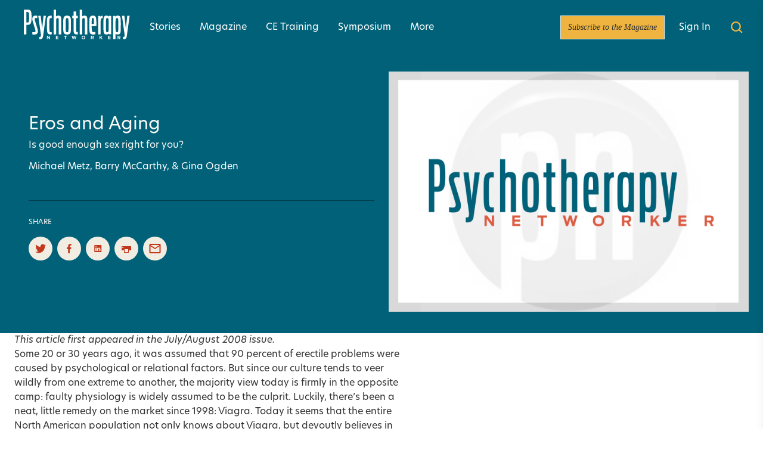

--- FILE ---
content_type: text/html; charset=UTF-8
request_url: https://www.psychotherapynetworker.org/article/eros-and-aging/
body_size: 34542
content:
<!DOCTYPE html>
<html lang="en-US">

<head>
	<meta charset="UTF-8">
	<meta name="viewport" content="width=device-width">
	<link rel="profile" href="http://gmpg.org/xfn/11">
	<link rel="pingback" href="https://www.psychotherapynetworker.org/xmlrpc.php">
	
	<!-- TCF Support -->
<script>window['gtag_enable_tcf_support'] = true;</script>
<!-- Set Consent Defaults -->
<script>
  window.dataLayer = window.dataLayer ||[];
  function gtag(){dataLayer.push(arguments);}
  gtag('consent','default',{
    'ad_storage':'denied',
    'analytics_storage':'denied',
    'ad_user_data':'denied',
    'ad_personalization':'denied',
    'personalization_storage':'denied',
    'functionality_storage':'granted',
    'security_storage':'granted',
    'wait_for_update': 500
  });
  gtag("set", "ads_data_redaction", true);
  gtag("set", "url_passthrough", true); 
</script><!-- Osano -->
<script src="https://cmp.osano.com/otbosoxHAQ/6b694c71-d50a-4f41-b700-edb5ace5c134/osano.js"></script><!-- Google Tag Manager -->
<script>(function(w,d,s,l,i){w[l]=w[l]||[];w[l].push({'gtm.start':new Date().getTime(),event:'gtm.js'});var f=d.getElementsByTagName(s)[0],j=d.createElement(s);j.async=true;j.src="https://load.ssc-us.psychotherapynetworker.org/e61x0pemaewaf.js?"+i;f.parentNode.insertBefore(j,f);})(window,document,'script','dataLayer','4ho48=DwVKIjUgSDsoIyM2VksTTVRPRkMFA1gAFRgUDQ4ZDRUUAAccDwgRBwkTHAATQwoCAQ%3D%3D');</script>
<!-- End Google Tag Manager --><!-- Google Analytics 4 w/ Server Side -->
<script async src="https://ssc-us.psychotherapynetworker.org/gtag/js?id=G-RH9G8909BB"></script>
<script>
  window.dataLayer = window.dataLayer || [];
  function gtag(){dataLayer.push(arguments);}
  gtag('js', new Date());

  gtag('config', 'G-RH9G8909BB', {
    transport_url: 'https://ssc-us.psychotherapynetworker.org'
  });
</script><!-- Osano Cookie Disclosure -->
<script>
  if (window.location.pathname === '/privacy-notice/cookie-notice/') {
    async function loadOsanoCookies() {
      const url = 'https://disclosure.api.osano.com/customer/otbosoxHAQ/config/6b694c71-d50a-4f41-b700-edb5ace5c134';

      try {
        const response = await fetch(url);
        const data = await response.json();

        const container = document.querySelector('[data-target-id="cookie-list"]');
        if (!container) return;

        if (!Array.isArray(data) || data.length === 0) {
          container.innerHTML = "<p>No cookies found.</p>";
          return;
        }

        // Sort: classification > provider > name
        data.sort((a, b) => {
          const classA = (a.classification || '').toLowerCase();
          const classB = (b.classification || '').toLowerCase();
          const provA = (a.provider || '').toLowerCase();
          const provB = (b.provider || '').toLowerCase();
          const nameA = (a.name || '').toLowerCase();
          const nameB = (b.name || '').toLowerCase();

          if (classA !== classB) return classA.localeCompare(classB);
          if (provA !== provB) return provA.localeCompare(provB);
          return nameA.localeCompare(nameB);
        });

        // Create table
        const table = document.createElement("table");
        table.style.width = "100%";
        table.style.borderCollapse = "collapse";
        table.style.marginTop = "1em";
        table.style.fontFamily = "Arial, sans-serif";
        table.style.fontSize = "14px";

        // Table header
        const thead = document.createElement("thead");
        thead.innerHTML = `
          <tr>
            <th style="text-align:left; border-bottom:1px solid #ccc; padding:8px;">Cookie Name</th>
            <th style="text-align:left; border-bottom:1px solid #ccc; padding:8px;">Provider</th>
            <th style="text-align:left; border-bottom:1px solid #ccc; padding:8px;">Expiry</th>
            <th style="text-align:left; border-bottom:1px solid #ccc; padding:8px;">Purpose</th>
            <th style="text-align:left; border-bottom:1px solid #ccc; padding:8px;">Classification</th>
          </tr>
        `;
        table.appendChild(thead);

        // Table body
        const tbody = document.createElement("tbody");
        data.forEach(cookie => {
          const row = document.createElement("tr");
          row.innerHTML = `
            <td style="padding:8px; border-bottom:1px solid #eee;">${cookie.name}</td>
            <td style="padding:8px; border-bottom:1px solid #eee;">${cookie.provider || 'N/A'}</td>
            <td style="padding:8px; border-bottom:1px solid #eee;">${cookie.expiry || 'N/A'}</td>
            <td style="padding:8px; border-bottom:1px solid #eee;">${cookie.purpose || 'No description available.'}</td>
            <td style="padding:8px; border-bottom:1px solid #eee;">${cookie.classification}</td>
          `;
          tbody.appendChild(row);
        });

        table.appendChild(tbody);
        container.innerHTML = "";
        container.appendChild(table);
      } catch (err) {
        const fallback = document.querySelector('[data-target-id="cookie-list"]');
        if (fallback) {
          fallback.innerHTML = "<p>Unable to load cookie list at this time. Please try again later.</p>";
        }
      }
    }

    document.addEventListener("DOMContentLoaded", loadOsanoCookies);
  }
</script>
<!-- Hide Osano Floating Cookie -->
<style>
  .osano-cm-widget {
    display: none !important;
  }
</style><meta name='robots' content='index, follow, max-image-preview:large, max-snippet:-1, max-video-preview:-1' />

	<!-- This site is optimized with the Yoast SEO Premium plugin v26.6 (Yoast SEO v26.6) - https://yoast.com/wordpress/plugins/seo/ -->
	<title>Eros and Aging - Psychotherapy Networker</title>
	<meta name="description" content="Can therapists offer aging couples more enduring help as they proceed through the life cycle?" />
	<link rel="canonical" href="https://www.psychotherapynetworker.org/article/eros-and-aging/" />
	<meta property="og:locale" content="en_US" />
	<meta property="og:type" content="article" />
	<meta property="og:title" content="Eros and Aging" />
	<meta property="og:description" content="Can therapists offer aging couples more enduring help as they proceed through the life cycle?" />
	<meta property="og:url" content="https://www.psychotherapynetworker.org/article/eros-and-aging/" />
	<meta property="og:site_name" content="Psychotherapy Networker" />
	<meta property="article:publisher" content="https://www.facebook.com/psychotherapynetworker" />
	<meta property="article:published_time" content="2008-07-01T04:00:00+00:00" />
	<meta property="article:modified_time" content="2024-05-09T20:38:10+00:00" />
	<meta property="og:image" content="https://www.psychotherapynetworker.org/wp-content/uploads/2023/12/PN-Logo.jpg" />
	<meta property="og:image:width" content="1200" />
	<meta property="og:image:height" content="675" />
	<meta property="og:image:type" content="image/jpeg" />
	<meta name="twitter:card" content="summary_large_image" />
	<meta name="twitter:creator" content="@PNetworker" />
	<meta name="twitter:site" content="@PNetworker" />
	<meta name="twitter:label1" content="Written by" />
	<meta name="twitter:data1" content="" />
	<script type="application/ld+json" class="yoast-schema-graph">{"@context":"https://schema.org","@graph":[{"@type":"Article","@id":"https://www.psychotherapynetworker.org/article/eros-and-aging/#article","isPartOf":{"@id":"https://www.psychotherapynetworker.org/article/eros-and-aging/"},"headline":"Eros and Aging","datePublished":"2008-07-01T04:00:00+00:00","dateModified":"2024-05-09T20:38:10+00:00","mainEntityOfPage":{"@id":"https://www.psychotherapynetworker.org/article/eros-and-aging/"},"publisher":{"@id":"https://www.psychotherapynetworker.org/#organization"},"keywords":["Aging","Couples","Sex &amp; Sexuality"],"articleSection":["Clinical Practice &amp; Guidance","In The Therapy Room"],"inLanguage":"en-US"},{"@type":"WebPage","@id":"https://www.psychotherapynetworker.org/article/eros-and-aging/","url":"https://www.psychotherapynetworker.org/article/eros-and-aging/","name":"Eros and Aging - Psychotherapy Networker","isPartOf":{"@id":"https://www.psychotherapynetworker.org/#website"},"datePublished":"2008-07-01T04:00:00+00:00","dateModified":"2024-05-09T20:38:10+00:00","description":"Can therapists offer aging couples more enduring help as they proceed through the life cycle?","breadcrumb":{"@id":"https://www.psychotherapynetworker.org/article/eros-and-aging/#breadcrumb"},"inLanguage":"en-US","potentialAction":[{"@type":"ReadAction","target":["https://www.psychotherapynetworker.org/article/eros-and-aging/"]}]},{"@type":"BreadcrumbList","@id":"https://www.psychotherapynetworker.org/article/eros-and-aging/#breadcrumb","itemListElement":[{"@type":"ListItem","position":1,"name":"Home","item":"https://www.psychotherapynetworker.org/"},{"@type":"ListItem","position":2,"name":"Eros and Aging"}]},{"@type":"WebSite","@id":"https://www.psychotherapynetworker.org/#website","url":"https://www.psychotherapynetworker.org/","name":"Psychotherapy Networker Magazine","description":"","publisher":{"@id":"https://www.psychotherapynetworker.org/#organization"},"potentialAction":[{"@type":"SearchAction","target":{"@type":"EntryPoint","urlTemplate":"https://www.psychotherapynetworker.org/results/?keywords={search_term_string}"},"query-input":{"@type":"PropertyValueSpecification","valueRequired":true,"valueName":"search_term_string"}}],"inLanguage":"en-US"},{"@type":"Organization","@id":"https://www.psychotherapynetworker.org/#organization","name":"Psychotherapy Networker","alternateName":"Psychotherapy Networker Magazine","url":"https://www.psychotherapynetworker.org/","logo":{"@type":"ImageObject","inLanguage":"en-US","@id":"https://www.psychotherapynetworker.org/#/schema/logo/image/","url":"https://www.psychotherapynetworker.org/wp-content/uploads/2023/12/Psychotherapy-Networker-Logo.png","contentUrl":"https://www.psychotherapynetworker.org/wp-content/uploads/2023/12/Psychotherapy-Networker-Logo.png","width":1426,"height":335,"caption":"Psychotherapy Networker"},"image":{"@id":"https://www.psychotherapynetworker.org/#/schema/logo/image/"},"sameAs":["https://www.facebook.com/psychotherapynetworker","https://x.com/PNetworker","https://www.linkedin.com/company/psychotherapy-networker","https://www.instagram.com/psychnetworker","https://www.youtube.com/user/PsychNetworker"],"description":"Nonprofit dedicated to offering practical guidance and creative inspiration to therapists around the world.","email":"customersupport@pesi.com","telephone":"1-888-851-9498","foundingDate":"1978-01-01","taxID":"26-3896894","numberOfEmployees":{"@type":"QuantitativeValue","minValue":"1","maxValue":"10"}},{"@type":"Person","@id":"","url":"https://www.psychotherapynetworker.org/article/author/"}]}</script>
	<!-- / Yoast SEO Premium plugin. -->


<link rel='dns-prefetch' href='//www.psychotherapynetworker.org' />
<link rel='dns-prefetch' href='//assets.zephr.com' />
<link rel='dns-prefetch' href='//use.typekit.net' />
        <script async src="https://securepubads.g.doubleclick.net/tag/js/gpt.js"></script>
        <script>
			window.googletag = window.googletag || {cmd: []};
			googletag.cmd.push(function() {
			var adSlot1 = googletag
				.defineSlot('/21600225/Psychotherapy_Networker/article/eros-and-aging', [[320, 50], [320, 100], [300, 50], [728, 90]], 'leaderboard-1')
				.addService(googletag.pubads()).setTargeting('position', '1');
			var mapping1 = googletag.sizeMapping()
			.addSize([992, 0], [728, 90]) //desktop
			.addSize([768, 0], [728, 90]) //tablet
			.addSize([320, 0], [[320, 50], [320, 100]]) //mobile
			.addSize([0, 0], [300, 50]) //old-mobile
			.build();
			adSlot1.defineSizeMapping(mapping1);	
			var adSlot2 = googletag
				.defineSlot('/21600225/Psychotherapy_Networker/article/eros-and-aging', [[320, 50], [320, 100], [300, 50], [728, 90]], 'leaderboard-2')
				.addService(googletag.pubads()).setTargeting('position', '2');
			var mapping2 = googletag.sizeMapping()
			.addSize([992, 0], [728, 90]) //desktop
			.addSize([768, 0], [728, 90]) //tablet
			.addSize([320, 0], [[320, 50], [320, 100]]) //mobile
			.addSize([0, 0], [300, 50]) //old-mobile
			.build();
			adSlot2.defineSizeMapping(mapping2);
			var adSlot3 = googletag
			.defineSlot('/21600225/Psychotherapy_Networker/article/eros-and-aging', [[320, 50], [320, 100], [300, 50], [728, 90], [970, 250]], 'billboard')
			.addService(googletag.pubads()).setTargeting('position', '1');
			var mapping3 = googletag.sizeMapping()
				.addSize([992, 0], [970, 250]) //desktop
				.addSize([768, 0], [728, 90]) //tablet
				.addSize([320, 0], [[320, 50], [320, 100]]) //mobile
				.addSize([0, 0], [300, 50]) //old-mobile
				.build();
			adSlot3.defineSizeMapping(mapping3);
			googletag.defineSlot('/21600225/Psychotherapy_Networker/article/eros-and-aging', [[300, 250], [300, 600]], 'rectangle-1').addService(googletag.pubads()).setTargeting('position', '1');
			googletag.defineSlot('/21600225/Psychotherapy_Networker/article/eros-and-aging', [[300, 250], [300, 600]], 'rectangle-2').addService(googletag.pubads()).setTargeting('position', '2');
			googletag.defineSlot('/21600225/Psychotherapy_Networker/article/eros-and-aging', [[300, 250], [300, 600]], 'rectangle-3').addService(googletag.pubads()).setTargeting('position', '3');
			googletag.defineSlot('/21600225/Psychotherapy_Networker/article/eros-and-aging', [[300, 250], [300, 600]], 'rectangle-4').addService(googletag.pubads()).setTargeting('position', '4');
			googletag.pubads().setRequestNonPersonalizedAds(1);
			googletag.pubads().enableSingleRequest();
			googletag.pubads().collapseEmptyDivs();
			googletag.pubads().setTargeting('tags', ['Aging','Couples','Sex &amp; Sexuality']).setTargeting('category', ['clinical-practice-guidance','therapy-room']);
			googletag.pubads().enableLazyLoad({
				fetchMarginPercent: 0,
				renderMarginPercent: 0,
				mobileScaling: 2.0
			});
			googletag.enableServices();
            });
        </script><style id='wp-img-auto-sizes-contain-inline-css' type='text/css'>
img:is([sizes=auto i],[sizes^="auto," i]){contain-intrinsic-size:3000px 1500px}
/*# sourceURL=wp-img-auto-sizes-contain-inline-css */
</style>
<style id='wp-emoji-styles-inline-css' type='text/css'>

	img.wp-smiley, img.emoji {
		display: inline !important;
		border: none !important;
		box-shadow: none !important;
		height: 1em !important;
		width: 1em !important;
		margin: 0 0.07em !important;
		vertical-align: -0.1em !important;
		background: none !important;
		padding: 0 !important;
	}
/*# sourceURL=wp-emoji-styles-inline-css */
</style>
<style id='wp-block-library-inline-css' type='text/css'>
:root{--wp-block-synced-color:#7a00df;--wp-block-synced-color--rgb:122,0,223;--wp-bound-block-color:var(--wp-block-synced-color);--wp-editor-canvas-background:#ddd;--wp-admin-theme-color:#007cba;--wp-admin-theme-color--rgb:0,124,186;--wp-admin-theme-color-darker-10:#006ba1;--wp-admin-theme-color-darker-10--rgb:0,107,160.5;--wp-admin-theme-color-darker-20:#005a87;--wp-admin-theme-color-darker-20--rgb:0,90,135;--wp-admin-border-width-focus:2px}@media (min-resolution:192dpi){:root{--wp-admin-border-width-focus:1.5px}}.wp-element-button{cursor:pointer}:root .has-very-light-gray-background-color{background-color:#eee}:root .has-very-dark-gray-background-color{background-color:#313131}:root .has-very-light-gray-color{color:#eee}:root .has-very-dark-gray-color{color:#313131}:root .has-vivid-green-cyan-to-vivid-cyan-blue-gradient-background{background:linear-gradient(135deg,#00d084,#0693e3)}:root .has-purple-crush-gradient-background{background:linear-gradient(135deg,#34e2e4,#4721fb 50%,#ab1dfe)}:root .has-hazy-dawn-gradient-background{background:linear-gradient(135deg,#faaca8,#dad0ec)}:root .has-subdued-olive-gradient-background{background:linear-gradient(135deg,#fafae1,#67a671)}:root .has-atomic-cream-gradient-background{background:linear-gradient(135deg,#fdd79a,#004a59)}:root .has-nightshade-gradient-background{background:linear-gradient(135deg,#330968,#31cdcf)}:root .has-midnight-gradient-background{background:linear-gradient(135deg,#020381,#2874fc)}:root{--wp--preset--font-size--normal:16px;--wp--preset--font-size--huge:42px}.has-regular-font-size{font-size:1em}.has-larger-font-size{font-size:2.625em}.has-normal-font-size{font-size:var(--wp--preset--font-size--normal)}.has-huge-font-size{font-size:var(--wp--preset--font-size--huge)}.has-text-align-center{text-align:center}.has-text-align-left{text-align:left}.has-text-align-right{text-align:right}.has-fit-text{white-space:nowrap!important}#end-resizable-editor-section{display:none}.aligncenter{clear:both}.items-justified-left{justify-content:flex-start}.items-justified-center{justify-content:center}.items-justified-right{justify-content:flex-end}.items-justified-space-between{justify-content:space-between}.screen-reader-text{border:0;clip-path:inset(50%);height:1px;margin:-1px;overflow:hidden;padding:0;position:absolute;width:1px;word-wrap:normal!important}.screen-reader-text:focus{background-color:#ddd;clip-path:none;color:#444;display:block;font-size:1em;height:auto;left:5px;line-height:normal;padding:15px 23px 14px;text-decoration:none;top:5px;width:auto;z-index:100000}html :where(.has-border-color){border-style:solid}html :where([style*=border-top-color]){border-top-style:solid}html :where([style*=border-right-color]){border-right-style:solid}html :where([style*=border-bottom-color]){border-bottom-style:solid}html :where([style*=border-left-color]){border-left-style:solid}html :where([style*=border-width]){border-style:solid}html :where([style*=border-top-width]){border-top-style:solid}html :where([style*=border-right-width]){border-right-style:solid}html :where([style*=border-bottom-width]){border-bottom-style:solid}html :where([style*=border-left-width]){border-left-style:solid}html :where(img[class*=wp-image-]){height:auto;max-width:100%}:where(figure){margin:0 0 1em}html :where(.is-position-sticky){--wp-admin--admin-bar--position-offset:var(--wp-admin--admin-bar--height,0px)}@media screen and (max-width:600px){html :where(.is-position-sticky){--wp-admin--admin-bar--position-offset:0px}}

/*# sourceURL=wp-block-library-inline-css */
</style><style id='global-styles-inline-css' type='text/css'>
:root{--wp--preset--aspect-ratio--square: 1;--wp--preset--aspect-ratio--4-3: 4/3;--wp--preset--aspect-ratio--3-4: 3/4;--wp--preset--aspect-ratio--3-2: 3/2;--wp--preset--aspect-ratio--2-3: 2/3;--wp--preset--aspect-ratio--16-9: 16/9;--wp--preset--aspect-ratio--9-16: 9/16;--wp--preset--color--black: #000000;--wp--preset--color--cyan-bluish-gray: #abb8c3;--wp--preset--color--white: #ffffff;--wp--preset--color--pale-pink: #f78da7;--wp--preset--color--vivid-red: #cf2e2e;--wp--preset--color--luminous-vivid-orange: #ff6900;--wp--preset--color--luminous-vivid-amber: #fcb900;--wp--preset--color--light-green-cyan: #7bdcb5;--wp--preset--color--vivid-green-cyan: #00d084;--wp--preset--color--pale-cyan-blue: #8ed1fc;--wp--preset--color--vivid-cyan-blue: #0693e3;--wp--preset--color--vivid-purple: #9b51e0;--wp--preset--color--primary: #006179;--wp--preset--color--secondary: #14B8A6;--wp--preset--color--dark: #013a48;--wp--preset--color--light: #faf8f4;--wp--preset--color--bright-orange: #eeb43f;--wp--preset--color--very-dark-gray: #333;--wp--preset--color--soft-orange: #fed37e;--wp--preset--color--light-grayish-orange: #f1ede2;--wp--preset--color--med-grayish-orange: #e1dbcb;--wp--preset--color--strong-red: #c2381c;--wp--preset--color--stronger-red: #b83c23;--wp--preset--color--primary-orange: #C9523B;--wp--preset--gradient--vivid-cyan-blue-to-vivid-purple: linear-gradient(135deg,rgb(6,147,227) 0%,rgb(155,81,224) 100%);--wp--preset--gradient--light-green-cyan-to-vivid-green-cyan: linear-gradient(135deg,rgb(122,220,180) 0%,rgb(0,208,130) 100%);--wp--preset--gradient--luminous-vivid-amber-to-luminous-vivid-orange: linear-gradient(135deg,rgb(252,185,0) 0%,rgb(255,105,0) 100%);--wp--preset--gradient--luminous-vivid-orange-to-vivid-red: linear-gradient(135deg,rgb(255,105,0) 0%,rgb(207,46,46) 100%);--wp--preset--gradient--very-light-gray-to-cyan-bluish-gray: linear-gradient(135deg,rgb(238,238,238) 0%,rgb(169,184,195) 100%);--wp--preset--gradient--cool-to-warm-spectrum: linear-gradient(135deg,rgb(74,234,220) 0%,rgb(151,120,209) 20%,rgb(207,42,186) 40%,rgb(238,44,130) 60%,rgb(251,105,98) 80%,rgb(254,248,76) 100%);--wp--preset--gradient--blush-light-purple: linear-gradient(135deg,rgb(255,206,236) 0%,rgb(152,150,240) 100%);--wp--preset--gradient--blush-bordeaux: linear-gradient(135deg,rgb(254,205,165) 0%,rgb(254,45,45) 50%,rgb(107,0,62) 100%);--wp--preset--gradient--luminous-dusk: linear-gradient(135deg,rgb(255,203,112) 0%,rgb(199,81,192) 50%,rgb(65,88,208) 100%);--wp--preset--gradient--pale-ocean: linear-gradient(135deg,rgb(255,245,203) 0%,rgb(182,227,212) 50%,rgb(51,167,181) 100%);--wp--preset--gradient--electric-grass: linear-gradient(135deg,rgb(202,248,128) 0%,rgb(113,206,126) 100%);--wp--preset--gradient--midnight: linear-gradient(135deg,rgb(2,3,129) 0%,rgb(40,116,252) 100%);--wp--preset--font-size--small: 0.875rem;--wp--preset--font-size--medium: 20px;--wp--preset--font-size--large: 1.125rem;--wp--preset--font-size--x-large: 42px;--wp--preset--font-size--md: 1rem;--wp--preset--font-size--regular: 1.5rem;--wp--preset--font-size--xl: 1.25rem;--wp--preset--font-size--xxl: 1.5rem;--wp--preset--font-size--xx-5-l: 1.75rem;--wp--preset--font-size--xxxl: 1.875rem;--wp--preset--spacing--20: 0.44rem;--wp--preset--spacing--30: 0.67rem;--wp--preset--spacing--40: 1rem;--wp--preset--spacing--50: 1.5rem;--wp--preset--spacing--60: 2.25rem;--wp--preset--spacing--70: 3.38rem;--wp--preset--spacing--80: 5.06rem;--wp--preset--shadow--natural: 6px 6px 9px rgba(0, 0, 0, 0.2);--wp--preset--shadow--deep: 12px 12px 50px rgba(0, 0, 0, 0.4);--wp--preset--shadow--sharp: 6px 6px 0px rgba(0, 0, 0, 0.2);--wp--preset--shadow--outlined: 6px 6px 0px -3px rgb(255, 255, 255), 6px 6px rgb(0, 0, 0);--wp--preset--shadow--crisp: 6px 6px 0px rgb(0, 0, 0);}:root { --wp--style--global--content-size: 1100px;--wp--style--global--wide-size: 1253px; }:where(body) { margin: 0; }.wp-site-blocks > .alignleft { float: left; margin-right: 2em; }.wp-site-blocks > .alignright { float: right; margin-left: 2em; }.wp-site-blocks > .aligncenter { justify-content: center; margin-left: auto; margin-right: auto; }:where(.is-layout-flex){gap: 0.5em;}:where(.is-layout-grid){gap: 0.5em;}.is-layout-flow > .alignleft{float: left;margin-inline-start: 0;margin-inline-end: 2em;}.is-layout-flow > .alignright{float: right;margin-inline-start: 2em;margin-inline-end: 0;}.is-layout-flow > .aligncenter{margin-left: auto !important;margin-right: auto !important;}.is-layout-constrained > .alignleft{float: left;margin-inline-start: 0;margin-inline-end: 2em;}.is-layout-constrained > .alignright{float: right;margin-inline-start: 2em;margin-inline-end: 0;}.is-layout-constrained > .aligncenter{margin-left: auto !important;margin-right: auto !important;}.is-layout-constrained > :where(:not(.alignleft):not(.alignright):not(.alignfull)){max-width: var(--wp--style--global--content-size);margin-left: auto !important;margin-right: auto !important;}.is-layout-constrained > .alignwide{max-width: var(--wp--style--global--wide-size);}body .is-layout-flex{display: flex;}.is-layout-flex{flex-wrap: wrap;align-items: center;}.is-layout-flex > :is(*, div){margin: 0;}body .is-layout-grid{display: grid;}.is-layout-grid > :is(*, div){margin: 0;}body{padding-top: 0px;padding-right: 0px;padding-bottom: 0px;padding-left: 0px;}a:where(:not(.wp-element-button)){text-decoration: underline;}:root :where(.wp-element-button, .wp-block-button__link){background-color: #32373c;border-width: 0;color: #fff;font-family: inherit;font-size: inherit;font-style: inherit;font-weight: inherit;letter-spacing: inherit;line-height: inherit;padding-top: calc(0.667em + 2px);padding-right: calc(1.333em + 2px);padding-bottom: calc(0.667em + 2px);padding-left: calc(1.333em + 2px);text-decoration: none;text-transform: inherit;}.has-black-color{color: var(--wp--preset--color--black) !important;}.has-cyan-bluish-gray-color{color: var(--wp--preset--color--cyan-bluish-gray) !important;}.has-white-color{color: var(--wp--preset--color--white) !important;}.has-pale-pink-color{color: var(--wp--preset--color--pale-pink) !important;}.has-vivid-red-color{color: var(--wp--preset--color--vivid-red) !important;}.has-luminous-vivid-orange-color{color: var(--wp--preset--color--luminous-vivid-orange) !important;}.has-luminous-vivid-amber-color{color: var(--wp--preset--color--luminous-vivid-amber) !important;}.has-light-green-cyan-color{color: var(--wp--preset--color--light-green-cyan) !important;}.has-vivid-green-cyan-color{color: var(--wp--preset--color--vivid-green-cyan) !important;}.has-pale-cyan-blue-color{color: var(--wp--preset--color--pale-cyan-blue) !important;}.has-vivid-cyan-blue-color{color: var(--wp--preset--color--vivid-cyan-blue) !important;}.has-vivid-purple-color{color: var(--wp--preset--color--vivid-purple) !important;}.has-primary-color{color: var(--wp--preset--color--primary) !important;}.has-secondary-color{color: var(--wp--preset--color--secondary) !important;}.has-dark-color{color: var(--wp--preset--color--dark) !important;}.has-light-color{color: var(--wp--preset--color--light) !important;}.has-bright-orange-color{color: var(--wp--preset--color--bright-orange) !important;}.has-very-dark-gray-color{color: var(--wp--preset--color--very-dark-gray) !important;}.has-soft-orange-color{color: var(--wp--preset--color--soft-orange) !important;}.has-light-grayish-orange-color{color: var(--wp--preset--color--light-grayish-orange) !important;}.has-med-grayish-orange-color{color: var(--wp--preset--color--med-grayish-orange) !important;}.has-strong-red-color{color: var(--wp--preset--color--strong-red) !important;}.has-stronger-red-color{color: var(--wp--preset--color--stronger-red) !important;}.has-primary-orange-color{color: var(--wp--preset--color--primary-orange) !important;}.has-black-background-color{background-color: var(--wp--preset--color--black) !important;}.has-cyan-bluish-gray-background-color{background-color: var(--wp--preset--color--cyan-bluish-gray) !important;}.has-white-background-color{background-color: var(--wp--preset--color--white) !important;}.has-pale-pink-background-color{background-color: var(--wp--preset--color--pale-pink) !important;}.has-vivid-red-background-color{background-color: var(--wp--preset--color--vivid-red) !important;}.has-luminous-vivid-orange-background-color{background-color: var(--wp--preset--color--luminous-vivid-orange) !important;}.has-luminous-vivid-amber-background-color{background-color: var(--wp--preset--color--luminous-vivid-amber) !important;}.has-light-green-cyan-background-color{background-color: var(--wp--preset--color--light-green-cyan) !important;}.has-vivid-green-cyan-background-color{background-color: var(--wp--preset--color--vivid-green-cyan) !important;}.has-pale-cyan-blue-background-color{background-color: var(--wp--preset--color--pale-cyan-blue) !important;}.has-vivid-cyan-blue-background-color{background-color: var(--wp--preset--color--vivid-cyan-blue) !important;}.has-vivid-purple-background-color{background-color: var(--wp--preset--color--vivid-purple) !important;}.has-primary-background-color{background-color: var(--wp--preset--color--primary) !important;}.has-secondary-background-color{background-color: var(--wp--preset--color--secondary) !important;}.has-dark-background-color{background-color: var(--wp--preset--color--dark) !important;}.has-light-background-color{background-color: var(--wp--preset--color--light) !important;}.has-bright-orange-background-color{background-color: var(--wp--preset--color--bright-orange) !important;}.has-very-dark-gray-background-color{background-color: var(--wp--preset--color--very-dark-gray) !important;}.has-soft-orange-background-color{background-color: var(--wp--preset--color--soft-orange) !important;}.has-light-grayish-orange-background-color{background-color: var(--wp--preset--color--light-grayish-orange) !important;}.has-med-grayish-orange-background-color{background-color: var(--wp--preset--color--med-grayish-orange) !important;}.has-strong-red-background-color{background-color: var(--wp--preset--color--strong-red) !important;}.has-stronger-red-background-color{background-color: var(--wp--preset--color--stronger-red) !important;}.has-primary-orange-background-color{background-color: var(--wp--preset--color--primary-orange) !important;}.has-black-border-color{border-color: var(--wp--preset--color--black) !important;}.has-cyan-bluish-gray-border-color{border-color: var(--wp--preset--color--cyan-bluish-gray) !important;}.has-white-border-color{border-color: var(--wp--preset--color--white) !important;}.has-pale-pink-border-color{border-color: var(--wp--preset--color--pale-pink) !important;}.has-vivid-red-border-color{border-color: var(--wp--preset--color--vivid-red) !important;}.has-luminous-vivid-orange-border-color{border-color: var(--wp--preset--color--luminous-vivid-orange) !important;}.has-luminous-vivid-amber-border-color{border-color: var(--wp--preset--color--luminous-vivid-amber) !important;}.has-light-green-cyan-border-color{border-color: var(--wp--preset--color--light-green-cyan) !important;}.has-vivid-green-cyan-border-color{border-color: var(--wp--preset--color--vivid-green-cyan) !important;}.has-pale-cyan-blue-border-color{border-color: var(--wp--preset--color--pale-cyan-blue) !important;}.has-vivid-cyan-blue-border-color{border-color: var(--wp--preset--color--vivid-cyan-blue) !important;}.has-vivid-purple-border-color{border-color: var(--wp--preset--color--vivid-purple) !important;}.has-primary-border-color{border-color: var(--wp--preset--color--primary) !important;}.has-secondary-border-color{border-color: var(--wp--preset--color--secondary) !important;}.has-dark-border-color{border-color: var(--wp--preset--color--dark) !important;}.has-light-border-color{border-color: var(--wp--preset--color--light) !important;}.has-bright-orange-border-color{border-color: var(--wp--preset--color--bright-orange) !important;}.has-very-dark-gray-border-color{border-color: var(--wp--preset--color--very-dark-gray) !important;}.has-soft-orange-border-color{border-color: var(--wp--preset--color--soft-orange) !important;}.has-light-grayish-orange-border-color{border-color: var(--wp--preset--color--light-grayish-orange) !important;}.has-med-grayish-orange-border-color{border-color: var(--wp--preset--color--med-grayish-orange) !important;}.has-strong-red-border-color{border-color: var(--wp--preset--color--strong-red) !important;}.has-stronger-red-border-color{border-color: var(--wp--preset--color--stronger-red) !important;}.has-primary-orange-border-color{border-color: var(--wp--preset--color--primary-orange) !important;}.has-vivid-cyan-blue-to-vivid-purple-gradient-background{background: var(--wp--preset--gradient--vivid-cyan-blue-to-vivid-purple) !important;}.has-light-green-cyan-to-vivid-green-cyan-gradient-background{background: var(--wp--preset--gradient--light-green-cyan-to-vivid-green-cyan) !important;}.has-luminous-vivid-amber-to-luminous-vivid-orange-gradient-background{background: var(--wp--preset--gradient--luminous-vivid-amber-to-luminous-vivid-orange) !important;}.has-luminous-vivid-orange-to-vivid-red-gradient-background{background: var(--wp--preset--gradient--luminous-vivid-orange-to-vivid-red) !important;}.has-very-light-gray-to-cyan-bluish-gray-gradient-background{background: var(--wp--preset--gradient--very-light-gray-to-cyan-bluish-gray) !important;}.has-cool-to-warm-spectrum-gradient-background{background: var(--wp--preset--gradient--cool-to-warm-spectrum) !important;}.has-blush-light-purple-gradient-background{background: var(--wp--preset--gradient--blush-light-purple) !important;}.has-blush-bordeaux-gradient-background{background: var(--wp--preset--gradient--blush-bordeaux) !important;}.has-luminous-dusk-gradient-background{background: var(--wp--preset--gradient--luminous-dusk) !important;}.has-pale-ocean-gradient-background{background: var(--wp--preset--gradient--pale-ocean) !important;}.has-electric-grass-gradient-background{background: var(--wp--preset--gradient--electric-grass) !important;}.has-midnight-gradient-background{background: var(--wp--preset--gradient--midnight) !important;}.has-small-font-size{font-size: var(--wp--preset--font-size--small) !important;}.has-medium-font-size{font-size: var(--wp--preset--font-size--medium) !important;}.has-large-font-size{font-size: var(--wp--preset--font-size--large) !important;}.has-x-large-font-size{font-size: var(--wp--preset--font-size--x-large) !important;}.has-md-font-size{font-size: var(--wp--preset--font-size--md) !important;}.has-regular-font-size{font-size: var(--wp--preset--font-size--regular) !important;}.has-xl-font-size{font-size: var(--wp--preset--font-size--xl) !important;}.has-xxl-font-size{font-size: var(--wp--preset--font-size--xxl) !important;}.has-xx-5-l-font-size{font-size: var(--wp--preset--font-size--xx-5-l) !important;}.has-xxxl-font-size{font-size: var(--wp--preset--font-size--xxxl) !important;}
/*# sourceURL=global-styles-inline-css */
</style>

<link rel='stylesheet' id='contact-form-7-css' href='https://www.psychotherapynetworker.org/wp-content/plugins/contact-form-7/includes/css/styles.css?ver=6.1.4' type='text/css' media='all' />
<style id='contact-form-7-inline-css' type='text/css'>
.wpcf7 .wpcf7-recaptcha iframe {margin-bottom: 0;}.wpcf7 .wpcf7-recaptcha[data-align="center"] > div {margin: 0 auto;}.wpcf7 .wpcf7-recaptcha[data-align="right"] > div {margin: 0 0 0 auto;}
/*# sourceURL=contact-form-7-inline-css */
</style>
<link rel='stylesheet' id='pesi-acs-search-css' href='https://www.psychotherapynetworker.org/wp-content/plugins/pesi-acs-search/public/css/pesi-acs-search-public.css?ver=1.0.0' type='text/css' media='all' />
<link rel='stylesheet' id='tailpress-css' href='https://www.psychotherapynetworker.org/wp-content/themes/ptn-theme/css/app.css?ver=0.1.0' type='text/css' media='all' />
<link rel='stylesheet' id='typekit-css' href='https://use.typekit.net/nci3ubt.css?ver=0.1.0' type='text/css' media='all' />
<link rel='stylesheet' id='jquery-lazyloadxt-fadein-css-css' href='//www.psychotherapynetworker.org/wp-content/plugins/a3-lazy-load/assets/css/jquery.lazyloadxt.fadein.css?ver=6.9' type='text/css' media='all' />
<link rel='stylesheet' id='a3a3_lazy_load-css' href='//www.psychotherapynetworker.org/wp-content/uploads/sass/a3_lazy_load.min.css?ver=1699979618' type='text/css' media='all' />
<link rel='stylesheet' id='cf7cf-style-css' href='https://www.psychotherapynetworker.org/wp-content/plugins/cf7-conditional-fields/style.css?ver=2.6.7' type='text/css' media='all' />
<script type="text/javascript" src="https://www.psychotherapynetworker.org/wp-includes/js/jquery/jquery.min.js?ver=3.7.1" id="jquery-core-js"></script>
<script type="text/javascript" src="https://www.psychotherapynetworker.org/wp-includes/js/underscore.min.js?ver=1.13.7" id="underscore-js"></script>
<script type="text/javascript" id="wp-util-js-extra">
/* <![CDATA[ */
var _wpUtilSettings = {"ajax":{"url":"/wp-admin/admin-ajax.php"}};
//# sourceURL=wp-util-js-extra
/* ]]> */
</script>
<script type="text/javascript" src="https://www.psychotherapynetworker.org/wp-includes/js/wp-util.min.js?ver=6.9" id="wp-util-js"></script>
<script type="text/javascript" src="https://www.psychotherapynetworker.org/wp-content/plugins/pesi-acs-search/public/js/pesi-acs-search-public.js?ver=1.0.0" id="pesi-acs-search-js"></script>
<script type="text/javascript" src="https://www.psychotherapynetworker.org/wp-content/plugins/stop-user-enumeration/frontend/js/frontend.js?ver=1.7.7" id="stop-user-enumeration-js" defer="defer" data-wp-strategy="defer"></script>
<script type="text/javascript" src="https://www.psychotherapynetworker.org/wp-content/plugins/wpo365-login/apps/dist/pintra-redirect.js?ver=40.2" id="pintraredirectjs-js" async></script>
<script type="text/javascript" id="tailpress-js-extra">
/* <![CDATA[ */
var ptnRequiredNonce = {"ptnFilterContributorsListNonce":"0a1518713c"};
var custom_scripts_object = {"scripts":[{"src":"\u003C!-- TCF Support --\u003E\r\n\u003Cscript\u003Ewindow['gtag_enable_tcf_support'] = true;\u003C/script\u003E\r\n\u003C!-- Set Consent Defaults --\u003E\r\n\u003Cscript\u003E\r\n  window.dataLayer = window.dataLayer ||[];\r\n  function gtag(){dataLayer.push(arguments);}\r\n  gtag('consent','default',{\r\n    'ad_storage':'denied',\r\n    'analytics_storage':'denied',\r\n    'ad_user_data':'denied',\r\n    'ad_personalization':'denied',\r\n    'personalization_storage':'denied',\r\n    'functionality_storage':'granted',\r\n    'security_storage':'granted',\r\n    'wait_for_update': 500\r\n  });\r\n  gtag(\"set\", \"ads_data_redaction\", true);\r\n  gtag(\"set\", \"url_passthrough\", true); \r\n\u003C/script\u003E"},{"src":"\u003C!-- Osano --\u003E\r\n\u003Cscript src=\"https://cmp.osano.com/otbosoxHAQ/6b694c71-d50a-4f41-b700-edb5ace5c134/osano.js\"\u003E\u003C/script\u003E"},{"src":"\u003C!-- Google Tag Manager --\u003E\r\n\u003Cscript\u003E(function(w,d,s,l,i){w[l]=w[l]||[];w[l].push({'gtm.start':new Date().getTime(),event:'gtm.js'});var f=d.getElementsByTagName(s)[0],j=d.createElement(s);j.async=true;j.src=\"https://load.ssc-us.psychotherapynetworker.org/e61x0pemaewaf.js?\"+i;f.parentNode.insertBefore(j,f);})(window,document,'script','dataLayer','4ho48=DwVKIjUgSDsoIyM2VksTTVRPRkMFA1gAFRgUDQ4ZDRUUAAccDwgRBwkTHAATQwoCAQ%3D%3D');\u003C/script\u003E\r\n\u003C!-- End Google Tag Manager --\u003E"},{"src":"\u003C!-- Google Analytics 4 w/ Server Side --\u003E\r\n\u003Cscript async src=\"https://ssc-us.psychotherapynetworker.org/gtag/js?id=G-RH9G8909BB\"\u003E\u003C/script\u003E\r\n\u003Cscript\u003E\r\n  window.dataLayer = window.dataLayer || [];\r\n  function gtag(){dataLayer.push(arguments);}\r\n  gtag('js', new Date());\r\n\r\n  gtag('config', 'G-RH9G8909BB', {\r\n    transport_url: 'https://ssc-us.psychotherapynetworker.org'\r\n  });\r\n\u003C/script\u003E"},{"src":"\u003C!-- Osano Cookie Disclosure --\u003E\r\n\u003Cscript\u003E\r\n  if (window.location.pathname === '/privacy-notice/cookie-notice/') {\r\n    async function loadOsanoCookies() {\r\n      const url = 'https://disclosure.api.osano.com/customer/otbosoxHAQ/config/6b694c71-d50a-4f41-b700-edb5ace5c134';\r\n\r\n      try {\r\n        const response = await fetch(url);\r\n        const data = await response.json();\r\n\r\n        const container = document.querySelector('[data-target-id=\"cookie-list\"]');\r\n        if (!container) return;\r\n\r\n        if (!Array.isArray(data) || data.length === 0) {\r\n          container.innerHTML = \"\u003Cp\u003ENo cookies found.\u003C/p\u003E\";\r\n          return;\r\n        }\r\n\r\n        // Sort: classification \u003E provider \u003E name\r\n        data.sort((a, b) =\u003E {\r\n          const classA = (a.classification || '').toLowerCase();\r\n          const classB = (b.classification || '').toLowerCase();\r\n          const provA = (a.provider || '').toLowerCase();\r\n          const provB = (b.provider || '').toLowerCase();\r\n          const nameA = (a.name || '').toLowerCase();\r\n          const nameB = (b.name || '').toLowerCase();\r\n\r\n          if (classA !== classB) return classA.localeCompare(classB);\r\n          if (provA !== provB) return provA.localeCompare(provB);\r\n          return nameA.localeCompare(nameB);\r\n        });\r\n\r\n        // Create table\r\n        const table = document.createElement(\"table\");\r\n        table.style.width = \"100%\";\r\n        table.style.borderCollapse = \"collapse\";\r\n        table.style.marginTop = \"1em\";\r\n        table.style.fontFamily = \"Arial, sans-serif\";\r\n        table.style.fontSize = \"14px\";\r\n\r\n        // Table header\r\n        const thead = document.createElement(\"thead\");\r\n        thead.innerHTML = `\r\n          \u003Ctr\u003E\r\n            \u003Cth style=\"text-align:left; border-bottom:1px solid #ccc; padding:8px;\"\u003ECookie Name\u003C/th\u003E\r\n            \u003Cth style=\"text-align:left; border-bottom:1px solid #ccc; padding:8px;\"\u003EProvider\u003C/th\u003E\r\n            \u003Cth style=\"text-align:left; border-bottom:1px solid #ccc; padding:8px;\"\u003EExpiry\u003C/th\u003E\r\n            \u003Cth style=\"text-align:left; border-bottom:1px solid #ccc; padding:8px;\"\u003EPurpose\u003C/th\u003E\r\n            \u003Cth style=\"text-align:left; border-bottom:1px solid #ccc; padding:8px;\"\u003EClassification\u003C/th\u003E\r\n          \u003C/tr\u003E\r\n        `;\r\n        table.appendChild(thead);\r\n\r\n        // Table body\r\n        const tbody = document.createElement(\"tbody\");\r\n        data.forEach(cookie =\u003E {\r\n          const row = document.createElement(\"tr\");\r\n          row.innerHTML = `\r\n            \u003Ctd style=\"padding:8px; border-bottom:1px solid #eee;\"\u003E${cookie.name}\u003C/td\u003E\r\n            \u003Ctd style=\"padding:8px; border-bottom:1px solid #eee;\"\u003E${cookie.provider || 'N/A'}\u003C/td\u003E\r\n            \u003Ctd style=\"padding:8px; border-bottom:1px solid #eee;\"\u003E${cookie.expiry || 'N/A'}\u003C/td\u003E\r\n            \u003Ctd style=\"padding:8px; border-bottom:1px solid #eee;\"\u003E${cookie.purpose || 'No description available.'}\u003C/td\u003E\r\n            \u003Ctd style=\"padding:8px; border-bottom:1px solid #eee;\"\u003E${cookie.classification}\u003C/td\u003E\r\n          `;\r\n          tbody.appendChild(row);\r\n        });\r\n\r\n        table.appendChild(tbody);\r\n        container.innerHTML = \"\";\r\n        container.appendChild(table);\r\n      } catch (err) {\r\n        const fallback = document.querySelector('[data-target-id=\"cookie-list\"]');\r\n        if (fallback) {\r\n          fallback.innerHTML = \"\u003Cp\u003EUnable to load cookie list at this time. Please try again later.\u003C/p\u003E\";\r\n        }\r\n      }\r\n    }\r\n\r\n    document.addEventListener(\"DOMContentLoaded\", loadOsanoCookies);\r\n  }\r\n\u003C/script\u003E\r\n\u003C!-- Hide Osano Floating Cookie --\u003E\r\n\u003Cstyle\u003E\r\n  .osano-cm-widget {\r\n    display: none !important;\r\n  }\r\n\u003C/style\u003E"}]};
//# sourceURL=tailpress-js-extra
/* ]]> */
</script>
<script type="text/javascript" src="https://www.psychotherapynetworker.org/wp-content/themes/ptn-theme/js/app.js?ver=0.1.0" id="tailpress-js"></script>
<script type="text/javascript" src="https://assets.zephr.com/zephr-browser/1.5.1/zephr-browser.umd.js?ver=0.1.0" id="zephr-js"></script>
<link rel="EditURI" type="application/rsd+xml" title="RSD" href="https://www.psychotherapynetworker.org/xmlrpc.php?rsd" />
<link rel="icon" href="https://www.psychotherapynetworker.org/wp-content/uploads/2023/03/cropped-psy-favicon.png-32x32.webp" sizes="32x32" />
<link rel="icon" href="https://www.psychotherapynetworker.org/wp-content/uploads/2023/03/cropped-psy-favicon.png-192x192.webp" sizes="192x192" />
<link rel="apple-touch-icon" href="https://www.psychotherapynetworker.org/wp-content/uploads/2023/03/cropped-psy-favicon.png-180x180.webp" />
<meta name="msapplication-TileImage" content="https://www.psychotherapynetworker.org/wp-content/uploads/2023/03/cropped-psy-favicon.png-270x270.webp" />
</head>

<body class="wp-singular post-template-default single single-post postid-60238 single-format-standard wp-custom-logo wp-theme-ptn-theme bg-white text-very-dark-gray antialiased">

	<noscript aria-hidden="true"><iframe src="https://www.googletagmanager.com/ns.html?id=GTM-KNBTS7" height="0" width="0" style="display:none;visibility:hidden"></iframe></noscript>

	<div id="page" class="relative min-h-screen flex flex-col overflow-hidden print:overflow-auto">
		
		<header class="bg-primary fixed z-10 w-full">

			<div id="mobile-nav-container" class="overflow-hidden">
				<div id="mobile-nav-overlay" class="hidden absolute inset-0 z-20 w-full h-full bg-light-grayish-orange transition duration-300 ease-in-out opacity-70"></div>
				<div id="mobile-nav" class="absolute inset-y-0 right-0 z-30 h-screen w-screen md:w-96 bg-light-grayish-orange shadow-lg transition duration-300 ease-in-out translate-x-full">
					<div id="primary-menu-close" class="absolute right-0 top-0 cursor-pointer p-5">
						<svg id='close-650352418-id' class='text-very-dark-gray h-4 w-auto' width='16' height='16' viewBox='0 0 16 16' fill='none' xmlns='http://www.w3.org/2000/svg'>
    <path fill-rule='evenodd' clip-rule='evenodd' d='M9.41177 8.00003L15.9797 14.5864L14.5657 16L8 9.41577L1.43426 16L0.0203171 14.5864L6.58823 8.00003L0.0202637 1.41356L1.43421 0L8 6.58429L14.5658 0L15.9797 1.41356L9.41177 8.00003Z' fill='currentColor'/>
    </svg>					</div>
					<div class="flex flex-col space-y-2 pt-5">
						<div class="flex justify-between items-start px-5">
							<div>
								<a href="/">
									<img src="/wp-content/uploads/2023/02/color-logo.svg" alt="Home" />
								</a>
							</div>
						</div>
						<div class="w-full border-b border-med-grayish-orange px-5">
							<div class="py-5 flex items-center min-w-full">
								<form class="w-full px-4 sm:px-6" id="searchform" role="search" method="post" action="https://www.psychotherapynetworker.org/" >
        <div class="w-full flex items-start">
            <div class="w-full">
                <label class="screen-reader-text" for="s">Search for:</label>
                <input id="s" 
                    class="h-11 w-full max-w-full placeholder:text-xl placeholder:text-gray-300 placeholder:font-normal p-3" 
                    tabindex="0" 
                    type="text" 
                    name="s" 
                    placeholder="Search" 
                    title="Enter the terms you wish to search for" value="" 
                />
                <input type="hidden" name="orderby" value="articledate_desc" />
            </div>
            <div class="mt-4">
                <button type="submit" class="default-btn h-11 w-22 ml-3">Search</button>
            </div>
        </div>
        <div class="search-filters w-full">
            <div class="flex items-center">
                <label class="text-base">Filter by:</label>                   
                <fieldset class="ml-4">
                    <legend class="sr-only">Search Filters</legend>
                    <div class="flex items-center space-x-4 sm:space-x-10 sm:space-y-0">
                        <div class="flex items-center">
                            <input 
                                name="articles" 
                                value="article" 
                                type="checkbox"checked class="filters h-4 w-4 border-gray-300 text-primary focus:ring-primary">
                               <label for="articles" class="ml-3 mt-1 block text-sm font-medium pointer-events-none">Articles</label>
                               </div>
                               <div class="flex items-center">
                               <input 
                               name="ce-training" 
                               value="ce-training"
                               type="checkbox"checked class="filters h-4 w-4 border-gray-300 text-primary focus:ring-primary">
                            <label for="ce-training" class="ml-3 mt-1 block text-sm font-medium pointer-events-none">CE Training</label>
                        </div>                           
                    </div>
                </fieldset>
                <input type="hidden" name="filter-parse" value="string">
                <input type="hidden" name="filter-str-value" value="">
            </div>
        </div>
    </form>							</div>
						</div>
						<div class="relative w-full h-full px-5">
							<div class="w-full h-full overflow-y-auto">
								<div id="mobile-primary-menu-wrapper">
									<div id="mobile-primary-menu" class="lg:mt-0 lg:p-0 lg:bg-transparent mobile-primary-menu"><ul id="menu-primary" class="flex flex-col"><li id="menu-item-11" class="menu-item menu-item-type-custom menu-item-object-custom menu-item-has-children menu-item-11 flex text-lg text-black py-2 w-full group"><a href="#" id="stories-menu-item">Stories</a>
<ul class="sub-menu">
	<li id="menu-item-35843" class="menu-item menu-item-type-taxonomy menu-item-object-category current-post-ancestor menu-item-has-children menu-item-35843 flex text-lg text-black py-2 w-full group"><a href="https://www.psychotherapynetworker.org/therapists-craft/" id="-menu-item">The Therapist&#8217;s Craft</a>
	<ul class="sub-menu">
		<li id="menu-item-9497" class="menu-item menu-item-type-taxonomy menu-item-object-category current-post-ancestor current-menu-parent current-post-parent menu-item-9497 flex text-lg text-black py-2 w-full group"><a href="https://www.psychotherapynetworker.org/therapists-craft/clinical-practice-guidance/" id="-menu-item">Clinical Practice &amp; Guidance</a></li>
		<li id="menu-item-35828" class="menu-item menu-item-type-taxonomy menu-item-object-category current-post-ancestor current-menu-parent current-post-parent menu-item-35828 flex text-lg text-black py-2 w-full group"><a href="https://www.psychotherapynetworker.org/therapists-craft/therapy-room/" id="-menu-item">In The Therapy Room</a></li>
		<li id="menu-item-35829" class="menu-item menu-item-type-taxonomy menu-item-object-category menu-item-35829 flex text-lg text-black py-2 w-full group"><a href="https://www.psychotherapynetworker.org/therapists-craft/interviews-profiles/" id="-menu-item">Interviews &amp; Profiles</a></li>
	</ul>
</li>
	<li id="menu-item-35835" class="menu-item menu-item-type-taxonomy menu-item-object-category menu-item-has-children menu-item-35835 flex text-lg text-black py-2 w-full group"><a href="https://www.psychotherapynetworker.org/trends-advances/" id="-menu-item">Trends &amp; Advances</a>
	<ul class="sub-menu">
		<li id="menu-item-35836" class="menu-item menu-item-type-taxonomy menu-item-object-category menu-item-35836 flex text-lg text-black py-2 w-full group"><a href="https://www.psychotherapynetworker.org/trends-advances/issues-developments/" id="-menu-item">Issues &amp; Developments</a></li>
		<li id="menu-item-35837" class="menu-item menu-item-type-taxonomy menu-item-object-category menu-item-35837 flex text-lg text-black py-2 w-full group"><a href="https://www.psychotherapynetworker.org/trends-advances/professional-development/" id="-menu-item">Professional Development</a></li>
		<li id="menu-item-35838" class="menu-item menu-item-type-taxonomy menu-item-object-category menu-item-35838 flex text-lg text-black py-2 w-full group"><a href="https://www.psychotherapynetworker.org/trends-advances/science-research/" id="-menu-item">Science &amp; Research</a></li>
	</ul>
</li>
	<li id="menu-item-35839" class="menu-item menu-item-type-taxonomy menu-item-object-category menu-item-has-children menu-item-35839 flex text-lg text-black py-2 w-full group"><a href="https://www.psychotherapynetworker.org/culture-society/" id="-menu-item">Culture &amp; Society</a>
	<ul class="sub-menu">
		<li id="menu-item-35840" class="menu-item menu-item-type-taxonomy menu-item-object-category menu-item-35840 flex text-lg text-black py-2 w-full group"><a href="https://www.psychotherapynetworker.org/culture-society/first-person/" id="-menu-item">First Person</a></li>
		<li id="menu-item-35841" class="menu-item menu-item-type-taxonomy menu-item-object-category menu-item-35841 flex text-lg text-black py-2 w-full group"><a href="https://www.psychotherapynetworker.org/culture-society/larger-conversation/" id="-menu-item">The Larger Conversation</a></li>
		<li id="menu-item-35842" class="menu-item menu-item-type-taxonomy menu-item-object-category menu-item-35842 flex text-lg text-black py-2 w-full group"><a href="https://www.psychotherapynetworker.org/culture-society/therapy-media/" id="-menu-item">Therapy in the Media</a></li>
	</ul>
</li>
</ul>
</li>
<li id="menu-item-12" class="menu-item menu-item-type-custom menu-item-object-custom menu-item-has-children menu-item-12 flex text-lg text-black py-2 w-full group"><a href="#" id="magazine-menu-item">Magazine</a>
<ul class="sub-menu">
	<li id="menu-item-64432" class="latest-issue-primary-nav menu-item menu-item-type-custom menu-item-object-custom menu-item-64432 flex text-lg text-black py-2 w-full group"><a href="#" id="view-latest-issue-menu-item">View Latest Issue</a></li>
	<li id="menu-item-36364" class="menu-item menu-item-type-custom menu-item-object-custom menu-item-36364 flex text-lg text-black py-2 w-full group"><a href="/magazine/" id="view-past-issues-menu-item">View Past Issues</a></li>
	<li id="menu-item-36365" class="menu-item menu-item-type-custom menu-item-object-custom menu-item-36365 flex text-lg text-black py-2 w-full group"><a href="/archive/" id="archives-menu-item">Archives</a></li>
	<li id="menu-item-36366" class="menu-item menu-item-type-custom menu-item-object-custom menu-item-36366 flex text-lg text-black py-2 w-full group"><a href="https://landinghub.psychotherapynetworker.org/psychotherapy-networker-subscribe-to-psychotherapy-networker-magazine" id="subscribe-menu-item">Subscribe</a></li>
	<li id="menu-item-36368" class="menu-item menu-item-type-custom menu-item-object-custom menu-item-36368 flex text-lg text-black py-2 w-full group"><a href="https://catalog.psychotherapynetworker.org/search?othermediatype=140" id="magazine-quizzes-menu-item">Magazine Quizzes</a></li>
</ul>
</li>
<li id="menu-item-51933" class="menu-item menu-item-type-custom menu-item-object-custom menu-item-has-children menu-item-51933 flex text-lg text-black py-2 w-full group"><a href="https://catalog.psychotherapynetworker.org/find" id="ce-training-menu-item">CE Training</a>
<ul class="sub-menu">
	<li id="menu-item-67153" class="menu-item menu-item-type-custom menu-item-object-custom menu-item-67153 flex text-lg text-black py-2 w-full group"><a href="https://catalog.psychotherapynetworker.org/find?type=Online%20Course" id="online-courses-menu-item">Online Courses</a></li>
	<li id="menu-item-67154" class="menu-item menu-item-type-custom menu-item-object-custom menu-item-67154 flex text-lg text-black py-2 w-full group"><a href="https://catalog.psychotherapynetworker.org/find?type=Digital%20Seminar" id="digital-seminars-menu-item">Digital Seminars</a></li>
	<li id="menu-item-67155" class="menu-item menu-item-type-custom menu-item-object-custom menu-item-67155 flex text-lg text-black py-2 w-full group"><a href="https://catalog.psychotherapynetworker.org/find?type=Live%20Webinar&#038;type=Live%20Webcast" id="live-events-menu-item">Live Events</a></li>
	<li id="menu-item-68860" class="menu-item menu-item-type-custom menu-item-object-custom menu-item-68860 flex text-lg text-black py-2 w-full group"><a href="https://www.psychotherapynetworker.org/series/practice-tools/" id="free-practice-tools-menu-item">Free Practice Tools</a></li>
</ul>
</li>
<li id="menu-item-66322" class="menu-item menu-item-type-custom menu-item-object-custom menu-item-66322 flex text-lg text-black py-2 w-full group"><a href="https://www.psychnetworker.org/?refID=pn_website" id="symposium-menu-item">Symposium</a></li>
</ul></div>									<ul>
																					<li class="flex items-center text-lg text-black py-2 w-full">
												<div id="wpo365OpenIdRedirect">
													<a href="javascript:return false" onclick="window.wpo365.pintraRedirect.toMsOnline('', location.href, '', 'B2C_1A_SignUpSignIn_Networker_SmartSimple')">Sign In</a>
												</div>
											</li>
																					<li class="my-5 text-md text-strong-red bg-white border border-strong-red">
												<a href="https://landinghub.psychotherapynetworker.org/psychotherapy-networker-subscribe-to-psychotherapy-networker-magazine">
													<span class="flex items-center justify-center w-full h-12">Subscribe to the Magazine</span>
												</a>
											</li>
																			</ul>
									<div id="mobile-primary-menu-footer" class="lg:mt-0 lg:p-0 lg:bg-transparent"><ul id="menu-primary-mobile-footer" class="flex flex-col"><li id="menu-item-66110" class="menu-item menu-item-type-post_type menu-item-object-page menu-item-66110 flex items-center text-sm font-light text-black py-2 w-full"><a href="https://www.psychotherapynetworker.org/newsletter/" id="-menu-item">Newsletter</a></li>
<li id="menu-item-63603" class="menu-item menu-item-type-post_type menu-item-object-page menu-item-63603 flex items-center text-sm font-light text-black py-2 w-full"><a href="https://www.psychotherapynetworker.org/about-psychotherapy-networker/" id="about-us-menu-item">About Us</a></li>
<li id="menu-item-63604" class="menu-item menu-item-type-post_type menu-item-object-page menu-item-63604 flex items-center text-sm font-light text-black py-2 w-full"><a href="https://www.psychotherapynetworker.org/faqs/" id="-menu-item">FAQs</a></li>
<li id="menu-item-63605" class="menu-item menu-item-type-post_type menu-item-object-page menu-item-63605 flex items-center text-sm font-light text-black py-2 w-full"><a href="https://www.psychotherapynetworker.org/customer-care/" id="-menu-item">Customer Care</a></li>
<li id="menu-item-63606" class="menu-item menu-item-type-post_type menu-item-object-page menu-item-63606 flex items-center text-sm font-light text-black py-2 w-full"><a href="https://www.psychotherapynetworker.org/contact-us/" id="-menu-item">Contact Us</a></li>
</ul></div>								</div>
								<div id="submenu-canvas" class="absolute top-0 w-full h-full bg-light-grayish-orange pt-2 pr-10 transition duration-300 ease-in translate-x-full mobile-primary-menu flex flex-col">
									<div class="mobile-nav-back-btn py-3 text-sm">BACK</div>
									<div class="submenu-wrapper"></div>
								</div>
							</div>
						</div>
					</div>
					<div class="absolute bottom-0 inset-x-0 w-full">
						<div id="primary-menu-close-btn" class="w-full bg-light border-2 border-primary h-12 flex items-center justify-center">
							<span class="text-primary text-lg font-semibold">
								Close
							</span>
						</div>
					</div>
				</div>
			</div>

			<div class="max-w-headerMenu mx-auto w-full py-4 px-6 h-header-height">
				<div class="headerBreakPoint:flex headerBreakPoint:justify-start items-end">
					<div class="flex justify-between items-center">
						<div>
															<div class="headerBreakPoint:pl-4 headerBreakPoint:pr-8">
									<a href="https://www.psychotherapynetworker.org">
										<img src="https://www.psychotherapynetworker.org/wp-content/uploads/2023/02/logo-white.svg" alt="Psychotherapy Networker" width="179" height="50" class="min-w-[179px] min-h-[50px] inline-block">
									</a>
								</div>
													</div>

						<div class="headerBreakPoint:hidden">
							<a aria-label="Toggle navigation" id="primary-menu-toggle" class="p-3 border-2 border-white">
								<svg viewBox="0 0 20 20" class="inline-block w-5 h-6 text-white" version="1.1"
									xmlns="http://www.w3.org/2000/svg" xmlns:xlink="http://www.w3.org/1999/xlink">
									<g stroke="none" stroke-width="1" fill="currentColor" fill-rule="evenodd">
										<g id="icon-shape">
											<path d="M0,3 L20,3 L20,5 L0,5 L0,3 Z M0,9 L20,9 L20,11 L0,11 L0,9 Z M0,15 L20,15 L20,17 L0,17 L0,15 Z"
												id="Combined-Shape"></path>
										</g>
									</g>
								</svg>
							</a>
						</div>
					</div>
					<div class="flex items-center justify-between w-full">
						<div id="primary-menu" class="hidden bg-gray-100 mt-4 p-4 lg:mt-0 lg:p-0 lg:bg-transparent headerBreakPoint:flex items-end"><ul id="menu-primary-1" class="lg:flex lg:-mx-4"><li id="nav-menu-item-11" class="main-menu-item first-menu-item  menu-item-depth-0 menu-item menu-item-type-custom menu-item-object-custom menu-item-has-children text-md text-white pt-2 hover:bg-dark font-normal group"><a href="#" class="menu-link main-menu-link">Stories</a>
<ul class="sub-menu-wrapper sub-menu menu-depth-1">
	<li id="nav-menu-item-35843" class="sub-menu-item   menu-item-depth-1 menu-item menu-item-type-taxonomy menu-item-object-category current-post-ancestor menu-item-has-children text-md text-white pt-2 hover:bg-dark font-normal group"><a href="https://www.psychotherapynetworker.org/therapists-craft/" class="menu-link sub-menu-link">The Therapist&#8217;s Craft</a>
	<ul class=" sub-menu menu-depth-2">
		<li id="nav-menu-item-9497" class="sub-menu-item  sub-sub-menu-item menu-item-depth-2 menu-item menu-item-type-taxonomy menu-item-object-category current-post-ancestor current-menu-parent current-post-parent text-md text-white pt-2 hover:bg-dark font-normal group"><a href="https://www.psychotherapynetworker.org/therapists-craft/clinical-practice-guidance/" class="menu-link sub-menu-link">Clinical Practice &amp; Guidance</a></li>
		<li id="nav-menu-item-35828" class="sub-menu-item  sub-sub-menu-item menu-item-depth-2 menu-item menu-item-type-taxonomy menu-item-object-category current-post-ancestor current-menu-parent current-post-parent text-md text-white pt-2 hover:bg-dark font-normal group"><a href="https://www.psychotherapynetworker.org/therapists-craft/therapy-room/" class="menu-link sub-menu-link">In The Therapy Room</a></li>
		<li id="nav-menu-item-35829" class="sub-menu-item  sub-sub-menu-item menu-item-depth-2 menu-item menu-item-type-taxonomy menu-item-object-category text-md text-white pt-2 hover:bg-dark font-normal group"><a href="https://www.psychotherapynetworker.org/therapists-craft/interviews-profiles/" class="menu-link sub-menu-link">Interviews &amp; Profiles</a></li>
	</ul>
</li>
	<li id="nav-menu-item-35835" class="sub-menu-item   menu-item-depth-1 menu-item menu-item-type-taxonomy menu-item-object-category menu-item-has-children text-md text-white pt-2 hover:bg-dark font-normal group"><a href="https://www.psychotherapynetworker.org/trends-advances/" class="menu-link sub-menu-link">Trends &amp; Advances</a>
	<ul class=" sub-menu menu-depth-2">
		<li id="nav-menu-item-35836" class="sub-menu-item  sub-sub-menu-item menu-item-depth-2 menu-item menu-item-type-taxonomy menu-item-object-category text-md text-white pt-2 hover:bg-dark font-normal group"><a href="https://www.psychotherapynetworker.org/trends-advances/issues-developments/" class="menu-link sub-menu-link">Issues &amp; Developments</a></li>
		<li id="nav-menu-item-35837" class="sub-menu-item  sub-sub-menu-item menu-item-depth-2 menu-item menu-item-type-taxonomy menu-item-object-category text-md text-white pt-2 hover:bg-dark font-normal group"><a href="https://www.psychotherapynetworker.org/trends-advances/professional-development/" class="menu-link sub-menu-link">Professional Development</a></li>
		<li id="nav-menu-item-35838" class="sub-menu-item  sub-sub-menu-item menu-item-depth-2 menu-item menu-item-type-taxonomy menu-item-object-category text-md text-white pt-2 hover:bg-dark font-normal group"><a href="https://www.psychotherapynetworker.org/trends-advances/science-research/" class="menu-link sub-menu-link">Science &amp; Research</a></li>
	</ul>
</li>
	<li id="nav-menu-item-35839" class="sub-menu-item   menu-item-depth-1 menu-item menu-item-type-taxonomy menu-item-object-category menu-item-has-children text-md text-white pt-2 hover:bg-dark font-normal group"><a href="https://www.psychotherapynetworker.org/culture-society/" class="menu-link sub-menu-link">Culture &amp; Society</a>
	<ul class=" sub-menu menu-depth-2">
		<li id="nav-menu-item-35840" class="sub-menu-item  sub-sub-menu-item menu-item-depth-2 menu-item menu-item-type-taxonomy menu-item-object-category text-md text-white pt-2 hover:bg-dark font-normal group"><a href="https://www.psychotherapynetworker.org/culture-society/first-person/" class="menu-link sub-menu-link">First Person</a></li>
		<li id="nav-menu-item-35841" class="sub-menu-item  sub-sub-menu-item menu-item-depth-2 menu-item menu-item-type-taxonomy menu-item-object-category text-md text-white pt-2 hover:bg-dark font-normal group"><a href="https://www.psychotherapynetworker.org/culture-society/larger-conversation/" class="menu-link sub-menu-link">The Larger Conversation</a></li>
		<li id="nav-menu-item-35842" class="sub-menu-item  sub-sub-menu-item menu-item-depth-2 menu-item menu-item-type-taxonomy menu-item-object-category text-md text-white pt-2 hover:bg-dark font-normal group"><a href="https://www.psychotherapynetworker.org/culture-society/therapy-media/" class="menu-link sub-menu-link">Therapy in the Media</a></li>
	</ul>
</li>
</ul>
</li>
<li id="nav-menu-item-12" class="main-menu-item   menu-item-depth-0 menu-item menu-item-type-custom menu-item-object-custom menu-item-has-children text-md text-white pt-2 hover:bg-dark font-normal group"><a href="#" class="menu-link main-menu-link">Magazine</a>
<ul class="sub-menu-wrapper sub-menu menu-depth-1">
	<li id="nav-menu-item-64432" class="sub-menu-item   menu-item-depth-1 latest-issue-primary-nav menu-item menu-item-type-custom menu-item-object-custom text-md text-white pt-2 hover:bg-dark font-normal group"><a href="#" class="menu-link sub-menu-link">View Latest Issue</a></li>
	<li id="nav-menu-item-36364" class="sub-menu-item   menu-item-depth-1 menu-item menu-item-type-custom menu-item-object-custom text-md text-white pt-2 hover:bg-dark font-normal group"><a href="/magazine/" class="menu-link sub-menu-link">View Past Issues</a></li>
	<li id="nav-menu-item-36365" class="sub-menu-item   menu-item-depth-1 menu-item menu-item-type-custom menu-item-object-custom text-md text-white pt-2 hover:bg-dark font-normal group"><a href="/archive/" class="menu-link sub-menu-link">Archives</a></li>
	<li id="nav-menu-item-36366" class="sub-menu-item   menu-item-depth-1 menu-item menu-item-type-custom menu-item-object-custom text-md text-white pt-2 hover:bg-dark font-normal group"><a href="https://landinghub.psychotherapynetworker.org/psychotherapy-networker-subscribe-to-psychotherapy-networker-magazine" class="menu-link sub-menu-link">Subscribe</a></li>
	<li id="nav-menu-item-36368" class="sub-menu-item   menu-item-depth-1 menu-item menu-item-type-custom menu-item-object-custom text-md text-white pt-2 hover:bg-dark font-normal group"><a href="https://catalog.psychotherapynetworker.org/search?othermediatype=140" class="menu-link sub-menu-link">Magazine Quizzes</a></li>
</ul>
</li>
<li id="nav-menu-item-51933" class="main-menu-item   menu-item-depth-0 menu-item menu-item-type-custom menu-item-object-custom menu-item-has-children text-md text-white pt-2 hover:bg-dark font-normal group"><a href="https://catalog.psychotherapynetworker.org/find" class="menu-link main-menu-link">CE Training</a>
<ul class="sub-menu-wrapper sub-menu menu-depth-1">
	<li id="nav-menu-item-67153" class="sub-menu-item   menu-item-depth-1 menu-item menu-item-type-custom menu-item-object-custom text-md text-white pt-2 hover:bg-dark font-normal group"><a href="https://catalog.psychotherapynetworker.org/find?type=Online%20Course" class="menu-link sub-menu-link">Online Courses</a></li>
	<li id="nav-menu-item-67154" class="sub-menu-item   menu-item-depth-1 menu-item menu-item-type-custom menu-item-object-custom text-md text-white pt-2 hover:bg-dark font-normal group"><a href="https://catalog.psychotherapynetworker.org/find?type=Digital%20Seminar" class="menu-link sub-menu-link">Digital Seminars</a></li>
	<li id="nav-menu-item-67155" class="sub-menu-item   menu-item-depth-1 menu-item menu-item-type-custom menu-item-object-custom text-md text-white pt-2 hover:bg-dark font-normal group"><a href="https://catalog.psychotherapynetworker.org/find?type=Live%20Webinar&amp;type=Live%20Webcast" class="menu-link sub-menu-link">Live Events</a></li>
	<li id="nav-menu-item-68860" class="sub-menu-item   menu-item-depth-1 menu-item menu-item-type-custom menu-item-object-custom text-md text-white pt-2 hover:bg-dark font-normal group"><a href="https://www.psychotherapynetworker.org/series/practice-tools/" class="menu-link sub-menu-link">Free Practice Tools</a></li>
</ul>
</li>
<li id="nav-menu-item-66322" class="main-menu-item   menu-item-depth-0 menu-item menu-item-type-custom menu-item-object-custom text-md text-white pt-2 hover:bg-dark font-normal group"><a href="https://www.psychnetworker.org/?refID=pn_website" class="menu-link main-menu-link">Symposium</a></li>

<li id="nav-menu-item-more" class="main-menu-item menu-item-depth-0 menu-item menu-item-type-custom menu-item-object-custom menu-item-has-children text-md text-white py-2 hover:bg-dark font-normal group">
    <a href="#" class="menu-link main-menu-link">More</a>
    <ul class="sub-menu-wrapper sub-menu menu-depth-1">
        <li id="nav-menu-item-more" class="sub-menu-item menu-item-depth-1 menu-item menu-item-type-custom menu-item-object-custom text-md text-white py-2 hover:bg-dark font-normal group w-full">
            <div class="min-w-[520px] px-3">
                <div class="flex items-start justify-start gap-8 w-full pb-2">
                    <div class="w-full flex flex-col space-y-4">
                        <a href="https://www.psychotherapynetworker.org/magazine/january-february-2026/">
                            <img width="450" height="585" src="//www.psychotherapynetworker.org/wp-content/plugins/a3-lazy-load/assets/images/lazy_placeholder.gif" data-lazy-type="image" data-src="https://www.psychotherapynetworker.org/wp-content/smush-webp/2025/12/PN_JF26_cover-450x585.jpg.webp" class="lazy lazy-hidden attachment-magazine_issue size-magazine_issue wp-post-image" alt="" classes="h-[259px] w-[200px]" decoding="async" fetchpriority="high" srcset="" data-srcset="https://www.psychotherapynetworker.org/wp-content/smush-webp/2025/12/PN_JF26_cover-450x585.jpg.webp 450w, https://www.psychotherapynetworker.org/wp-content/smush-webp/2025/12/PN_JF26_cover-231x300.jpg.webp 231w, https://www.psychotherapynetworker.org/wp-content/smush-webp/2025/12/PN_JF26_cover-789x1024.jpg.webp 789w, https://www.psychotherapynetworker.org/wp-content/smush-webp/2025/12/PN_JF26_cover-768x997.jpg.webp 768w, https://www.psychotherapynetworker.org/wp-content/smush-webp/2025/12/PN_JF26_cover-1183x1536.jpg.webp 1183w, https://www.psychotherapynetworker.org/wp-content/smush-webp/2025/12/PN_JF26_cover-1577x2048.jpg.webp 1577w, https://www.psychotherapynetworker.org/wp-content/smush-webp/2025/12/PN_JF26_cover-331x430.jpg.webp 331w, https://www.psychotherapynetworker.org/wp-content/smush-webp/2025/12/PN_JF26_cover-65x84.jpg.webp 65w, https://www.psychotherapynetworker.org/wp-content/smush-webp/2025/12/PN_JF26_cover-scaled.jpg.webp 1972w" sizes="(max-width: 450px) 100vw, 450px" data-smush-webp-fallback="{&quot;data-src&quot;:&quot;https:\/\/www.psychotherapynetworker.org\/wp-content\/uploads\/2025\/12\/PN_JF26_cover-450x585.jpg&quot;,&quot;data-srcset&quot;:&quot;https:\/\/www.psychotherapynetworker.org\/wp-content\/uploads\/2025\/12\/PN_JF26_cover-450x585.jpg 450w, https:\/\/www.psychotherapynetworker.org\/wp-content\/uploads\/2025\/12\/PN_JF26_cover-231x300.jpg 231w, https:\/\/www.psychotherapynetworker.org\/wp-content\/uploads\/2025\/12\/PN_JF26_cover-789x1024.jpg 789w, https:\/\/www.psychotherapynetworker.org\/wp-content\/uploads\/2025\/12\/PN_JF26_cover-768x997.jpg 768w, https:\/\/www.psychotherapynetworker.org\/wp-content\/uploads\/2025\/12\/PN_JF26_cover-1183x1536.jpg 1183w, https:\/\/www.psychotherapynetworker.org\/wp-content\/uploads\/2025\/12\/PN_JF26_cover-1577x2048.jpg 1577w, https:\/\/www.psychotherapynetworker.org\/wp-content\/uploads\/2025\/12\/PN_JF26_cover-331x430.jpg 331w, https:\/\/www.psychotherapynetworker.org\/wp-content\/uploads\/2025\/12\/PN_JF26_cover-65x84.jpg 65w, https:\/\/www.psychotherapynetworker.org\/wp-content\/uploads\/2025\/12\/PN_JF26_cover-scaled.jpg 1972w&quot;}" /><noscript><img width="450" height="585" src="https://www.psychotherapynetworker.org/wp-content/uploads/2025/12/PN_JF26_cover-450x585.jpg" class="attachment-magazine_issue size-magazine_issue wp-post-image" alt="" classes="h-[259px] w-[200px]" decoding="async" fetchpriority="high" srcset="https://www.psychotherapynetworker.org/wp-content/uploads/2025/12/PN_JF26_cover-450x585.jpg 450w, https://www.psychotherapynetworker.org/wp-content/uploads/2025/12/PN_JF26_cover-231x300.jpg 231w, https://www.psychotherapynetworker.org/wp-content/uploads/2025/12/PN_JF26_cover-789x1024.jpg 789w, https://www.psychotherapynetworker.org/wp-content/uploads/2025/12/PN_JF26_cover-768x997.jpg 768w, https://www.psychotherapynetworker.org/wp-content/uploads/2025/12/PN_JF26_cover-1183x1536.jpg 1183w, https://www.psychotherapynetworker.org/wp-content/uploads/2025/12/PN_JF26_cover-1577x2048.jpg 1577w, https://www.psychotherapynetworker.org/wp-content/uploads/2025/12/PN_JF26_cover-331x430.jpg 331w, https://www.psychotherapynetworker.org/wp-content/uploads/2025/12/PN_JF26_cover-65x84.jpg 65w, https://www.psychotherapynetworker.org/wp-content/uploads/2025/12/PN_JF26_cover-scaled.jpg 1972w" sizes="(max-width: 450px) 100vw, 450px" /></noscript>                        </a>        
                        <a href="https://www.psychotherapynetworker.org/magazine/january-february-2026/">                
                            <span class="text-xl font-palatino italic">January/February 2026</span>
                        </a>
                        <a href="https://www.psychotherapynetworker.org/magazine/january-february-2026/" class="latest-issue-more-nav">View Latest Issue</a>
                    </div>
                    <div class="w-full flex flex-col space-y-5">
                        <div class="menu-more-menu-container"><ul id="menu-more-menu" class="flex flex-col gap-3"><li id="menu-item-66379" class="menu-item menu-item-type-custom menu-item-object-custom menu-item-66379"><a href="https://landinghub.psychotherapynetworker.org/psychotherapy-networker-subscribe-to-psychotherapy-networker-magazine" id="subscribe-menu-item">Subscribe</a></li>
<li id="menu-item-66380" class="menu-item menu-item-type-custom menu-item-object-custom menu-item-66380"><a href="/newsletter/" id="newsletter-menu-item">Newsletter</a></li>
<li id="menu-item-66381" class="menu-item menu-item-type-custom menu-item-object-custom menu-item-66381"><a href="/latest/" id="latest-articles-menu-item">Latest Articles</a></li>
<li id="menu-item-66382" class="menu-item menu-item-type-custom menu-item-object-custom menu-item-66382"><a href="/magazine/" id="past-issues-menu-item">Past Issues</a></li>
<li id="menu-item-66383" class="menu-item menu-item-type-custom menu-item-object-custom menu-item-66383"><a href="/videos/" id="videos-menu-item">Videos</a></li>
<li id="menu-item-66384" class="menu-item menu-item-type-custom menu-item-object-custom menu-item-66384"><a href="/topics/" id="topics-menu-item">Topics</a></li>
<li id="menu-item-66385" class="menu-item menu-item-type-custom menu-item-object-custom menu-item-66385"><a href="/series/" id="series-menu-item">Series</a></li>
<li id="menu-item-66386" class="menu-item menu-item-type-custom menu-item-object-custom menu-item-66386"><a href="/contributors/" id="contributors-menu-item">Contributors</a></li>
<li id="menu-item-66387" class="menu-item menu-item-type-custom menu-item-object-custom menu-item-66387"><a href="/submission-guidelines/" id="submission-guidelines-menu-item">Submission Guidelines</a></li>
<li id="menu-item-68859" class="menu-item menu-item-type-custom menu-item-object-custom menu-item-68859"><a href="https://catalog.psychotherapynetworker.org/find?type=Book" id="books-menu-item">Books</a></li>
</ul></div>                    </div>
                </div>
                <div class="w-full pt-4 mt-4 border-t border-primary">
                    <div class="flex flex-col items-center justify-center py-1">
                        <span class="pb-2">Follow PN</span>
                        <div class="flex flex-wrap items-center space-x-2">
    <a href="https://twitter.com/PNetworker?utm_source=twitter&utm_medium=social&utm_campaign=networker-article-share-widget" target="_blank" class="group" rel="nofollow">        <span class="share-btn bg-light-grayish-orange group-hover:bg-strong-red">
            <svg id='twitter-729227834-id' class='h-4 w-auto text-strong-red group-hover:text-white' width='29' height='26' viewBox='0 0 29 24' fill='none' xmlns='http://www.w3.org/2000/svg'>
    <path d='M29 2.93414C27.9219 3.40841 26.8078 3.73675 25.6219 3.88268C26.8437 3.15303 27.7781 1.9856 28.2094 0.562788C27.0594 1.25595 25.8016 1.73022 24.4719 2.02208C23.3938 0.854647 21.8484 0.125 20.1594 0.125C16.8891 0.125 14.2656 2.82469 14.2656 6.1081C14.2656 6.58237 14.3016 7.02016 14.4094 7.45795C9.52187 7.23906 5.20938 4.83122 2.29844 1.21947C0.214063 5.01363 2.55 8.15111 4.09531 9.2091C3.16094 9.2091 2.22656 8.91724 1.43594 8.47946C1.43594 11.4345 3.48437 13.8788 6.14375 14.4261C5.56875 14.6085 4.275 14.7179 3.48438 14.5355C4.23906 16.9069 6.43125 18.658 8.98281 18.6945C6.97031 20.2997 4.02344 21.5766 0.25 21.1753C2.87344 22.89 5.96406 23.875 9.30625 23.875C20.1594 23.875 26.0531 14.7544 26.0531 6.87423C26.0531 6.61886 26.0531 6.36348 26.0172 6.1081C27.2391 5.19605 28.2453 4.13806 29 2.93414Z' fill='currentColor'/>
    </svg>        </span>        
    </a><a href="https://www.facebook.com/psychotherapynetworker?utm_source=facebook&utm_medium=social&utm_campaign=networker-article-share-widget" target="_blank" class="group" rel="nofollow">        <span class="share-btn bg-light-grayish-orange group-hover:bg-strong-red">
            <svg id='facebook-742832894-id' class='h-4 w-auto text-strong-red group-hover:text-white' width='13' height='26' viewBox='0 0 13 26' fill='none' xmlns='http://www.w3.org/2000/svg'>
    <path fill-rule='evenodd' clip-rule='evenodd' d='M8.1044 25.5V14.0714H11.8132L12.3626 9.64286H8.1044V6.78571C8.1044 5.5 8.4478 4.64286 10.2335 4.64286H12.5V0.642857C12.0879 0.642857 10.783 0.5 9.2033 0.5C5.90659 0.5 3.70879 2.57143 3.70879 6.35714V9.64286H0V14.0714H3.70879V25.5H8.1044Z' fill='currentColor'/>
    </svg>        </span>        
    </a><a href="https://www.linkedin.com/company/psychotherapy-networker?utm_source=linkedin&utm_medium=social&utm_campaign=networker-article-share-widget" target="_blank" class="group" rel="nofollow">        <span class="share-btn bg-light-grayish-orange group-hover:bg-strong-red">
            <svg id='linkedin-458942423-id' class='h-4 w-auto text-strong-red group-hover:text-white' width='32' height='32' viewBox='0 0 32 32' fill='none' xmlns='http://www.w3.org/2000/svg'>
    <path fill-rule='evenodd' clip-rule='evenodd' d='M6.27256 4.00011H26.7274C27.6938 3.98938 28.4867 4.75786 28.5 5.71817V26.2818C28.4867 27.2421 27.6938 28.0106 26.7274 27.9999H6.27256C5.30618 28.0106 4.51333 27.2421 4.5 26.2818V5.71817C4.51333 4.75786 5.30618 3.98938 6.27256 4.00011ZM8.15197 24.0957H11.7748H11.7796V13.2564H8.15197V24.0957ZM9.96822 11.7748C8.95428 11.6759 8.20192 10.7958 8.26758 9.78547C8.33324 8.77513 9.19327 7.99853 10.2116 8.03005C11.2299 8.06158 12.0396 8.88986 12.0419 9.90231C12.0477 10.4343 11.8243 10.9434 11.4281 11.3012C11.0318 11.659 10.5006 11.8313 9.96822 11.7748ZM24.848 24.0956H24.8529L24.848 24.1005V24.0956ZM24.848 24.0956V17.8846C24.848 14.5546 23.0609 13.0054 20.6764 13.0054C19.3364 12.9504 18.0767 13.6405 17.4081 14.7959V13.2612H13.7804C13.829 14.2795 13.7804 24.1005 13.7804 24.1005H17.413V18.0486C17.3997 17.751 17.4409 17.4534 17.5344 17.1703C17.8129 16.3854 18.5569 15.8584 19.3944 15.8528C20.7056 15.8528 21.2301 16.8566 21.2301 18.3044V24.0956H24.848Z' fill='currentColor'></path>
    </svg>        </span>        
    </a><a href="https://www.instagram.com/psychnetworker?utm_source=instagram&utm_medium=social&utm_campaign=networker-article-share-widget" target="_blank" class="group" rel="nofollow">        <span class="share-btn bg-light-grayish-orange group-hover:bg-strong-red">
            <svg id='instagram-1989404825-id' class='h-4 w-auto text-strong-red group-hover:text-white' width='26' height='26' viewBox='0 0 26 26' fill='none' xmlns='http://www.w3.org/2000/svg'>
    <path fill-rule='evenodd' clip-rule='evenodd' d='M13.0102 17.1908C15.3005 17.1908 17.1571 15.3307 17.1571 13.0361C17.1571 10.7415 15.3005 8.88135 13.0102 8.88135C10.7199 8.88135 8.86328 10.7415 8.86328 13.0361C8.86328 15.3307 10.7199 17.1908 13.0102 17.1908Z' fill='currentColor'/>
    <path fill-rule='evenodd' clip-rule='evenodd' d='M25.453 7.87822C25.3815 6.51719 25.167 5.65759 24.881 4.86963C24.5951 4.01003 24.1661 3.36533 23.4511 2.649C22.7361 1.93266 22.0926 1.50287 21.2346 1.21633C20.4481 0.929799 19.5186 0.7149 18.2317 0.643266C16.8017 0.5 16.4442 0.5 13.0123 0.5C9.58033 0.5 9.22284 0.5 7.86436 0.571633C6.50589 0.643266 5.6479 0.858166 4.78992 1.1447C3.93194 1.43123 3.28845 1.86103 2.57346 2.57736C1.85847 3.2937 1.42948 3.9384 1.14349 4.79799C0.857493 5.58596 0.642997 6.51719 0.571499 7.80659C0.5 9.23925 0.5 9.59742 0.5 13.0358C0.5 16.4742 0.5 16.8324 0.571499 18.1934C0.642997 19.5544 0.857493 20.414 1.14349 21.202C1.42948 22.0616 1.85847 22.7063 2.57346 23.4226C3.28845 24.139 3.93194 24.5688 4.78992 24.8553C5.57641 25.1418 6.50589 25.3567 7.79286 25.4284C9.15134 25.5 9.58033 25.5 12.9408 25.5C16.3727 25.5 16.7302 25.5 18.0887 25.4284C19.4471 25.3567 20.3051 25.1418 21.0916 24.8553C21.9496 24.5688 22.5931 24.139 23.3081 23.4226C24.0231 22.7063 24.4521 22.0616 24.738 21.202C25.024 20.414 25.2385 19.4828 25.31 18.1934C25.3815 16.8324 25.3815 16.4026 25.3815 13.0361V13.0358C25.5245 9.59742 25.5245 9.23925 25.453 7.87822ZM13.0115 19.4828C9.43661 19.4828 6.57666 16.6175 6.57666 13.0359C6.57666 9.4542 9.43661 6.58887 13.0115 6.58887C16.5865 6.58887 19.4464 9.4542 19.4464 13.0359C19.4464 16.6175 16.5865 19.4828 13.0115 19.4828ZM18.1611 6.37442C18.1611 7.23401 18.8046 7.87871 19.6626 7.87871C20.5206 7.87871 21.1641 7.16238 21.1641 6.37442C21.1641 5.51482 20.5206 4.87012 19.6626 4.87012C18.8046 4.87012 18.1611 5.51482 18.1611 6.37442Z' fill='currentColor'/>
    </svg>        </span>        
    </a><a href="https://www.youtube.com/user/PsychNetworker?utm_source=youtube&utm_medium=social&utm_campaign=networker-article-share-widget" target="_blank" class="group" rel="nofollow">        <span class="share-btn bg-light-grayish-orange group-hover:bg-strong-red">
            <svg id='youtube-1871390025-id' class='h-4 w-auto text-strong-red group-hover:text-white' width='30' height='22' viewBox='0 0 30 22' fill='none' xmlns='http://www.w3.org/2000/svg'>
    <path fill-rule='evenodd' clip-rule='evenodd' d='M28.5256 2.35241C29.4707 3.28012 29.7284 5.30422 29.7284 5.30422C29.7284 5.30422 30.0721 7.66566 29.9862 10.1114V12.3886C29.9862 14.8343 29.7284 17.1958 29.7284 17.1958C29.7284 17.1958 29.3848 19.2199 28.5256 20.1476C27.5396 21.1898 26.4197 21.3121 25.7569 21.3844C25.6689 21.394 25.5889 21.4028 25.5184 21.4127C21.3083 21.75 15.0361 21.75 15.0361 21.75C15.0361 21.75 7.21731 21.6657 4.81154 21.4127C4.66272 21.3761 4.47363 21.3515 4.25734 21.3233C3.47464 21.2212 2.33578 21.0727 1.46065 20.1476C0.515522 19.2199 0.257761 17.1958 0.257761 17.1958C0.257761 17.1958 0 14.75 0 12.3886V10.1114C0 7.66566 0.257761 5.30422 0.257761 5.30422C0.257761 5.30422 0.601443 3.28012 1.46065 2.35241C2.52157 1.31103 3.64933 1.18813 4.31339 1.11576C4.40224 1.10608 4.4828 1.0973 4.55378 1.08735C8.76388 0.75 15.0361 0.75 15.0361 0.75C15.0361 0.75 21.3083 0.75 25.5184 1.08735C25.5889 1.09724 25.6689 1.10597 25.7569 1.11558C26.4197 1.18793 27.5396 1.31016 28.5256 2.35241ZM20.1058 10.8713L11.9434 6.73877V15.0038L20.1058 10.8713Z' fill='currentColor'/>
    </svg>        </span>        
    </a>    
</div>

                    </div>
                </div>
            </div>
        </li>
    </ul>
</li></ul></div>						<div class="hidden headerBreakPoint:flex items-center justify-between space-x-6">
															<span>
									<a href="https://landinghub.psychotherapynetworker.org/psychotherapy-networker-subscribe-to-psychotherapy-networker-magazine" class="a-button-special">
										<span class="p-3">Subscribe to the Magazine</span>
									</a>
								</span>
																						<span id="wpo365OpenIdRedirect">
									<a href="javascript:return false" onclick="window.wpo365.pintraRedirect.toMsOnline('', location.href, '', 'B2C_1A_SignUpSignIn_Networker_SmartSimple')" class="text-md text-white font-normal hover:underline">Sign In</a>
								</span>
														<div class="relative">
								<span id="nav-search" class="relative h-10 w-10 flex items-center justify-center cursor-pointer">
									<svg id='search-1981365856-id' class='text-bright-orange h-5 w-auto' width='17' height='17' viewBox='0 0 17 17' fill='none' xmlns='http://www.w3.org/2000/svg'>
    <circle cx='7.2' cy='7.2' r='6.2' stroke='currentColor' stroke-width='2'/><path d='M12 12L16 16' stroke='currentColor' stroke-width='2'/></svg>								</span>
								<div id="nav-search-panel" class="hidden absolute top-[2.4rem] -right-0 bg-dark">
									<div class="flex items-center justify-start h-full w-full py-5 px-7">
										<div class="flex items-center">
											<div class="w-96">
												<form class="w-full px-4 sm:px-6" id="searchform" role="search" method="post" action="https://www.psychotherapynetworker.org/" >
        <div class="w-full flex items-start">
            <div class="w-full">
                <label class="screen-reader-text" for="s">Search for:</label>
                <input id="s" 
                    class="h-11 w-full max-w-full placeholder:text-xl placeholder:text-gray-300 placeholder:font-normal p-3" 
                    tabindex="0" 
                    type="text" 
                    name="s" 
                    placeholder="Search" 
                    title="Enter the terms you wish to search for" value="" 
                />
                <input type="hidden" name="orderby" value="articledate_desc" />
            </div>
            <div class="mt-4">
                <button type="submit" class="default-btn h-11 w-22 ml-3">Search</button>
            </div>
        </div>
        <div class="search-filters w-full">
            <div class="flex items-center">
                <label class="text-base">Filter by:</label>                   
                <fieldset class="ml-4">
                    <legend class="sr-only">Search Filters</legend>
                    <div class="flex items-center space-x-4 sm:space-x-10 sm:space-y-0">
                        <div class="flex items-center">
                            <input 
                                name="articles" 
                                value="article" 
                                type="checkbox"checked class="filters h-4 w-4 border-gray-300 text-primary focus:ring-primary">
                               <label for="articles" class="ml-3 mt-1 block text-sm font-medium pointer-events-none">Articles</label>
                               </div>
                               <div class="flex items-center">
                               <input 
                               name="ce-training" 
                               value="ce-training"
                               type="checkbox"checked class="filters h-4 w-4 border-gray-300 text-primary focus:ring-primary">
                            <label for="ce-training" class="ml-3 mt-1 block text-sm font-medium pointer-events-none">CE Training</label>
                        </div>                           
                    </div>
                </fieldset>
                <input type="hidden" name="filter-parse" value="string">
                <input type="hidden" name="filter-str-value" value="">
            </div>
        </div>
    </form>											</div>
										</div>
									</div>
								</div>
							</div>
						</div>
					</div>
				</div>
			</div>
		</header>

		<div id="content" class="site-content flex-grow relative pt-header-height">
			<div id="site-alerts" class="alert hidden w-full bg-white border border-black p-3 my-1 shadow items-center justify-center print:hidden"></div>
			<main>
<article id="post-60238" class="w-full pb-10 mx-auto post-60238 post type-post status-publish format-standard hentry category-clinical-practice-guidance category-therapy-room tag-aging tag-couples tag-sex-sexuality">
    <section class="masthead pb-6 lg:pb-0 bg-primary">
    <div class="lg:container flex items-center justify-center h-full min-h-[475px] px-6">
        <div class="max-w-6.5 w-full h-full flex lg:mx-6">
            <header class="entry-header w-full">
                <div class="flex flex-col lg:flex-row lg:items-center justify-between">
                    <div class="mb-5 lg:px-6 pt-5 w-full">
                        <h1 class="entry-title mb-1 text-light">
                            <a href="" rel="bookmark">Eros and Aging</a></h1>                                                    <p class="text-light">
                                Is good enough sex right for you?                            </p>
                                                <div id="contributor-list" class="flex flex-row space-x-1 items-center justify-start text-white">
                            Michael Metz, Barry McCarthy, & Gina Ogden                        </div>                        
                        <div id="masthead-meta" class="flex flex-col lg:flex-row w-full items-start justify-between mt-11 pt-7 border-t border-dark">
                                                        <div id="masthead-share" class="print:hidden">
                                <h6 class="text-light">Share</h6>
                                <div class="flex flex-wrap items-center space-x-2">
    <a href="https://twitter.com/share?url=https://www.psychotherapynetworker.org/article/eros-and-aging/?utm_source=twitter&utm_medium=social&utm_campaign=networker-article-share-widget" target="_blank" class="group" rel="nofollow">        <span class="share-btn bg-light-grayish-orange group-hover:bg-strong-red">
            <svg id='twitter-427763660-id' class='h-4 w-auto text-strong-red group-hover:text-white' width='29' height='26' viewBox='0 0 29 24' fill='none' xmlns='http://www.w3.org/2000/svg'>
    <path d='M29 2.93414C27.9219 3.40841 26.8078 3.73675 25.6219 3.88268C26.8437 3.15303 27.7781 1.9856 28.2094 0.562788C27.0594 1.25595 25.8016 1.73022 24.4719 2.02208C23.3938 0.854647 21.8484 0.125 20.1594 0.125C16.8891 0.125 14.2656 2.82469 14.2656 6.1081C14.2656 6.58237 14.3016 7.02016 14.4094 7.45795C9.52187 7.23906 5.20938 4.83122 2.29844 1.21947C0.214063 5.01363 2.55 8.15111 4.09531 9.2091C3.16094 9.2091 2.22656 8.91724 1.43594 8.47946C1.43594 11.4345 3.48437 13.8788 6.14375 14.4261C5.56875 14.6085 4.275 14.7179 3.48438 14.5355C4.23906 16.9069 6.43125 18.658 8.98281 18.6945C6.97031 20.2997 4.02344 21.5766 0.25 21.1753C2.87344 22.89 5.96406 23.875 9.30625 23.875C20.1594 23.875 26.0531 14.7544 26.0531 6.87423C26.0531 6.61886 26.0531 6.36348 26.0172 6.1081C27.2391 5.19605 28.2453 4.13806 29 2.93414Z' fill='currentColor'/>
    </svg>        </span>        
    </a><a href="https://www.facebook.com/sharer/sharer.php?u=https://www.psychotherapynetworker.org/article/eros-and-aging/?utm_source=facebook&utm_medium=social&utm_campaign=networker-article-share-widget" target="_blank" class="group" rel="nofollow">        <span class="share-btn bg-light-grayish-orange group-hover:bg-strong-red">
            <svg id='facebook-883372983-id' class='h-4 w-auto text-strong-red group-hover:text-white' width='13' height='26' viewBox='0 0 13 26' fill='none' xmlns='http://www.w3.org/2000/svg'>
    <path fill-rule='evenodd' clip-rule='evenodd' d='M8.1044 25.5V14.0714H11.8132L12.3626 9.64286H8.1044V6.78571C8.1044 5.5 8.4478 4.64286 10.2335 4.64286H12.5V0.642857C12.0879 0.642857 10.783 0.5 9.2033 0.5C5.90659 0.5 3.70879 2.57143 3.70879 6.35714V9.64286H0V14.0714H3.70879V25.5H8.1044Z' fill='currentColor'/>
    </svg>        </span>        
    </a><a href="https://www.linkedin.com/shareArticle?mini=true&url=https://www.psychotherapynetworker.org/article/eros-and-aging/?utm_source=linkedin&utm_medium=social&utm_campaign=networker-article-share-widget" target="_blank" class="group" rel="nofollow">        <span class="share-btn bg-light-grayish-orange group-hover:bg-strong-red">
            <svg id='linkedin-724589871-id' class='h-4 w-auto text-strong-red group-hover:text-white' width='32' height='32' viewBox='0 0 32 32' fill='none' xmlns='http://www.w3.org/2000/svg'>
    <path fill-rule='evenodd' clip-rule='evenodd' d='M6.27256 4.00011H26.7274C27.6938 3.98938 28.4867 4.75786 28.5 5.71817V26.2818C28.4867 27.2421 27.6938 28.0106 26.7274 27.9999H6.27256C5.30618 28.0106 4.51333 27.2421 4.5 26.2818V5.71817C4.51333 4.75786 5.30618 3.98938 6.27256 4.00011ZM8.15197 24.0957H11.7748H11.7796V13.2564H8.15197V24.0957ZM9.96822 11.7748C8.95428 11.6759 8.20192 10.7958 8.26758 9.78547C8.33324 8.77513 9.19327 7.99853 10.2116 8.03005C11.2299 8.06158 12.0396 8.88986 12.0419 9.90231C12.0477 10.4343 11.8243 10.9434 11.4281 11.3012C11.0318 11.659 10.5006 11.8313 9.96822 11.7748ZM24.848 24.0956H24.8529L24.848 24.1005V24.0956ZM24.848 24.0956V17.8846C24.848 14.5546 23.0609 13.0054 20.6764 13.0054C19.3364 12.9504 18.0767 13.6405 17.4081 14.7959V13.2612H13.7804C13.829 14.2795 13.7804 24.1005 13.7804 24.1005H17.413V18.0486C17.3997 17.751 17.4409 17.4534 17.5344 17.1703C17.8129 16.3854 18.5569 15.8584 19.3944 15.8528C20.7056 15.8528 21.2301 16.8566 21.2301 18.3044V24.0956H24.848Z' fill='currentColor'></path>
    </svg>        </span>        
    </a><a onclick="window.print(); return false; " target="_blank" class="group" rel="nofollow">        <span class="share-btn bg-light-grayish-orange group-hover:bg-strong-red">
            <svg id='print-1096505638-id' class='h-4 w-auto text-strong-red group-hover:text-white' xmlns='http://www.w3.org/2000/svg' width='32' height='32' viewBox='0 0 32 32' fill='none'>
	<path d='M8 2h16v4h-16v-4z'></path>
	<path d='M30 8h-28c-1.1 0-2 0.9-2 2v10c0 1.1 0.9 2 2 2h6v8h16v-8h6c1.1 0 2-0.9 2-2v-10c0-1.1-0.9-2-2-2zM4 14c-1.105 0-2-0.895-2-2s0.895-2 2-2 2 0.895 2 2-0.895 2-2 2zM22 28h-12v-10h12v10z' fill='currentColor'></path>
	</svg>        </span>        
    </a><a href="mailto:?body=From Psychotherapy Networker: %0D%0A%0D%0AEros and Aging %0D%0A%0D%0ADespite marketing blitz, Viagra hasn't turned out to be the neat remedy for erectile dysfunction for men over 50 that was promised. Can therapists offer aging couples more enduring help as they proceed through the life cycle? %0D%0A%0D%0Ahttps%3A%2F%2Fwww.psychotherapynetworker.org%2Farticle%2Feros-and-aging%2F%3Futm_source%3Duser-email%26utm_medium%3Demail%26utm_campaign%3Dnetworker-article-share-widget&subject=PsychotherapyNetworker.org: Eros and Aging" target="_blank" class="group" rel="nofollow">        <span class="share-btn bg-light-grayish-orange group-hover:bg-strong-red">
            <svg id='email-1028699287-id' class='h-4 w-auto text-strong-red group-hover:text-white' width='18' height='14' viewBox='0 0 18 14' fill='none' xmlns='http://www.w3.org/2000/svg'>
    <path d='M15.8445 0H2.15557C1.21446 0 0.453014 0.7875 0.453014 1.75L0.444458 12.25C0.444458 13.2125 1.21446 14 2.15557 14H15.8445C16.7856 14 17.5556 13.2125 17.5556 12.25V1.75C17.5556 0.7875 16.7856 0 15.8445 0ZM15.8445 12.25H2.15557V3.5L9.00001 7.875L15.8445 3.5V12.25ZM9.00001 6.125L2.15557 1.75H15.8445L9.00001 6.125Z' fill='currentColor'/>
    </svg>        </span>        
    </a>    
</div>

                            </div>
                        </div>                                         
                    </div>
                                                <div class="max-w-2xl w-full h-auto print:w-1/2">
                                <figure>                                    
                                    <img src="/html/assets/placeholder_image.png" alt="Eros and Aging" />
                                </figure>
                            </div>
                                    </div>
            </header>
        </div>
    </div>
</section>    <div class="entry-content">
        <div class="flex flex-col lg:flex-row items-start w-full">
            <div id="ptn-article-container" class="relative max-w-[700px] w-full px-6">
                <div id="ptn-article-content">
                        
                    <div>
                        <div id="article-print" class="relative inline-block w-full">
                            <div ><p><em>This article first appeared in the <a href="/archive/psychotherapy-networker-julyaugust-2008/">July/August 2008</a> issue.</em></p>
<p>Some 20 or 30 years ago, it was assumed that 90 percent of erectile problems were caused by psychological or relational factors. But since our culture tends to veer wildly from one extreme to another, the majority view today is firmly in the opposite camp: faulty physiology is widely assumed to be the culprit. Luckily, there&#8217;s been a neat, little remedy on the market since 1998: Viagra. Today it seems that the entire North American population not only knows about Viagra, but devoutly believes in its miraculous powers to restore the lost sexual vigor, and rigor, of youth.</p>
<p>Unfortunately, for the majority of middle-aged and older men experiencing problems getting and/or maintaining their erections, the drugs being promoted in the media are hardly a panacea. We&#8217;ve found that helping couples deal with erectile problems and other sexual realities brought on by the aging process has as much or more to do with their psychological and relational lives as it does with their physiological capacities.</p>
<p>Like the great majority of males, Bill learned from his first experience of sexual intercourse in his late teens that sex was powerful, self-validating, and completely predictable—desire, erection, intercourse, and orgasm followed each other as regularly, quickly, and easily as clockwork. Even more important for his masculine pride, his sexual response seemed entirely autonomous: his entire physical mechanism worked perfectly, almost regardless of the help or enthusiasm of his sexual partner.</p>
<p>Fast forward 33 years. Bill is 51 years old and has been married for seven years to 48-year-old, perimenopausal Cynthia (a second marriage for both). He&#8217;s finding that his equipment is definitely performing below par. Like half of men by age 50, Bill has begun experiencing occasional difficulties getting an erection.</p>
<p>He&#8217;d experienced a similar problem once before, during his divorce 10 years ago. But when he met Cynthia in his mid-forties, the romantic love, idealization, and passionate sex recharged his batteries, and erections clipped along with the same dependable regularity that they had previously.</p>
<p>His distress over the renewal of his erectile difficulty was made even worse when Cynthia wondered out loud if it meant that he didn&#8217;t love her or wasn&#8217;t attracted to her anymore. So he began working harder to get hard, in a determined effort to show his wife that he found her to be the same sexy dish he always had. However, the attempt to will a great sexual performance brought a negative cycle of anticipatory anxiety, tense intercourse, more &#8220;failures,&#8221; increased frustration, embarrassment, and, finally, avoidance of the whole miserable business. For Bill, sex was a pass-fail exam, and he was on the wrong side of the grading curve.</p>
<p>Believing, as many American men do, that a little pill would do the trick, Bill went alone to his internist to get some Viagra. His doctor made sure he had no systemic medical problems and then prescribed the medication without recommending any additional medical, psychological, relational, or sexual interventions. The doctor assumed that the pill, all by itself, would bring back the frisky, confident potency Bill had enjoyed earlier in life.</p>
<p>In fact, Viagra did improve Bill&#8217;s erections, and he and Cynthia resumed intercourse. But the results were oddly disappointing. Because he wasn&#8217;t entirely sure of the longevity of his new chemically-induced erection, he was in an anxious &#8220;use it or lose it&#8221; mode, and rushed to intercourse as soon as he got aroused. Good-sport Cynthia didn&#8217;t want to add to his anxiety, so she didn&#8217;t object to the speediness of the proceedings, but she found penetration, if not painful, at least uncomfortable when her body hadn&#8217;t had time to &#8220;get into it.&#8221;</p>
<p>Although Bill managed to achieve intercourse and ejaculate intravaginally about 70 percent of the time when taking Viagra regularly, the thrill was gone. Disconcerted and disappointed, within a few months, he stopped taking the pill and, once again, avoided sex completely. To Cynthia, he began to seem more emotionally aloof, as well—spending more time brooding alone. This is the outcome for a significant number of men. They feel like &#8220;Viagra failures&#8221; because their results didn&#8217;t live up to the high-octane marketing hype that fills the media.</p>
<p>Unsurprisingly, the marriage itself began heading south. Cynthia became increasingly irritable and depressed, and the two engaged in an unhelpful series of attacks and counterattacks on the subject of who&#8217;d killed their sex life. Eventually, Cynthia called Barry McCarthy, a couples therapist she&#8217;d found on the Internet who had a subspecialty in sexuality. He suggested starting with a four-session assessment process—an initial session for the couple, an individual session for each, and a feedback session involving both spouses. This seemed a logical and sensible way to proceed, and Cynthia convinced Bill to come to the first session.</p>
<p>In the preliminary session with the two of them, it was clear that, in spite of their sexual woes, Bill and Cynthia loved each other and wanted a satisfying, stable second marriage. But Bill&#8217;s no-sex rule was draining the vitality out of the relationship by subverting its intimacy and emotional satisfaction. Unfortunately, he didn&#8217;t think there was any solution to the problem: he&#8217;d seen the doctor and taken his Viagra. What else could he do? At this point, he thought that Cynthia should accept the fact that he just wasn&#8217;t the man he used to be, they should get on with their (sexless) marriage, and she should quit nagging him.</p>
<p>This didn&#8217;t seem like much of a plan to Cynthia, who felt emotionally rejected, sexually abandoned, and completely blindsided by the deterioration of marital sex and their entire relationship. In truth, they were both demoralized and caught in that most classic of couple&#8217;s routines: the pursuer-distancer dance choreographed to a blame-counterblame rhythm.</p>
<p>In this initial couples session, Bill and Cynthia played out their roles to perfection. He said he loved her and would remain loyal, but insisted that she must accept the unalterable fact that he couldn&#8217;t perform sexually in a way that would satisfy her. He also hinted that she was to blame—her pressure made him so anxious that it was no wonder he couldn&#8217;t do the job.</p>
<p>Cynthia countered by pointing out that he not only avoided intercourse, but any physical intimacy or touching. Both looked sullen and defensive at this point in the session. They didn&#8217;t project any sense that they belonged to the same intimate team, although they&#8217;d have to work together as a team if they wanted a sexually satisfying marriage.</p>
<div>
<p>&nbsp;</p>
<p><strong>Teaching the Concept of Sexual Teamwork</strong></p>
<p>At heart, the problem was the disabling, but very common, belief held by both Bill and Cynthia that sex was zero-sum game, a win-lose athletic performance, measured entirely by the &#8220;success&#8221; or &#8220;failure&#8221; of the male arousal-intercourse-orgasm sequence. So the first step was to educate the couple to the amazing possibility that they could develop a new sexual style, replete with desire, pleasure, and mutual satisfaction—one that completely bypassed the old up-in-and-out model of sex that Bill (and, implicitly, Cynthia) believed was normal.</p>
<p>The advantage of the individual assessment sessions that followed is that they provided an opportunity to take a detailed sex history, which helped reveal each person&#8217;s emotional and sexual strengths and vulnerabilities. Cynthia valued the special bonding and energy generated during sex. She missed this now, but felt powerless to influence Bill to reengage. The most striking thing revealed in Bill&#8217;s individual history was how narrow his view of sex was.</p>
<p>The couple feedback session that came next offered a chance to help Bill and Cynthia create a new relational and sexual narrative based on a good-faith commitment to a sexual life focused more on intimacy, pleasure, and satisfaction than on intercourse per se. We gave them a psychosexual exercise to take home—a playful touching experience involving both nongenital and genital stimulation—saying that intercourse wasn&#8217;t allowed for the time being. This introduced a new approach to lovemaking. Cynthia was enthusiastic when she heard about it, but Bill was dubious. He said he wanted intimacy and touching back in their marriage, but continued to be dominated by fear of intercourse failure.</p>
<p><strong>Psychosexual Skill Exercises</strong></p>
<p>Good Enough Sex (GES) therapy doesn&#8217;t attempt to have the couple talk through their sexual impasses. Instead, it uses psychosexual skill exercises designed in session to eliminate performance demands on each partner: in this case, for Bill to get an erection and for Cynthia to get him hard.</p>
<p>In therapy, Bill and Cynthia learned how to build comfort with touch, both inside and outside the bedroom, how to take turns being stimulated, how to make verbal requests of each other, and how to &#8220;let their fingers do the talking.&#8221; They explored Cynthia&#8217;s patterns of receptivity and response. They created opportunities for Bill to &#8220;piggy-back&#8221; his arousal on Cynthia&#8217;s—a totally new experience for him. At each session, they discussed the exercises they&#8217;d done at home and then helped formulate one or two additional psychosexual skill exercises to be tried as a team that week.</p>
<p>Like all men with erectile dysfunction we&#8217;ve seen for sex therapy, Bill disliked the idea of doing exercises that not only permitted but required him to lose his precious erection—to let it wax and wane—while he and Cynthia focused on pleasuring skills. But once the performance anxiety was removed in this way, he grew to enjoy the playfulness of sex and learned not to panic if his erection &#8220;took a break.&#8221; He came to realize that if he stayed relaxed and open to sensual stimulation, his erection would generally return within a few minutes. Both Cynthia and Bill found the emphasis on intimacy and giving each other sensual and erotic pleasure to be a positive experience, which helped them feel like an intimate team again.</p>
<p>Because most men consider sex a highly predictable course of events—erection, intercourse, and orgasm—they often find it hard to get comfortable with a more flexible approach, and Bill couldn&#8217;t have done it without Cynthia&#8217;s support. Like most women, she&#8217;d learned a model of sexuality fundamentally different from that of men: viewing sex as an intimate, interactive, variable process. She and Bill were, in effect, learning together to practice a more traditionally integrated, balanced, &#8220;female&#8221; style of sexuality, which would age far better than his young-stud approach.</p>
<p><strong>Seeking Good Enough Sex </strong></p>
<p>As it turned out, the biggest challenge for Bill, as with most men, was to accept the GES approach and to understand that it&#8217;s normal in men his age for 85 percent of sexual encounters to follow a somewhat slower trajectory. Instead of a fast, urgent format common among younger people, sex among experienced and older men is more successful and enjoyable when it proceeds from anticipation (thinking about and looking forward to a later encounter, maybe hours away), to comfort (approaching sex without anxiety or tension, and feeling open to whatever happens), pleasure (enjoying physical touch and emotional stimulation), arousal (increased blood flow, heart rate, and erection and feeling turned on and fully engaged emotionally), erotic flow (high levels of subjective and objective arousal and willingness to let go physically and emotionally), and intercourse as a natural extension of the pleasuring/eroticism process. He had to learn that life wasn&#8217;t over when sex didn&#8217;t end with intercourse: he could be happy and comfortable with an erotic, nonintercourse scenario, sensual cuddling that ended in sleep, or a request for a &#8220;rain check.&#8221;</p>
<p>Bill found that once he learned he didn&#8217;t have to prove himself, he could enjoy a range of sensual and erotic encounters and be comfortable taking a &#8220;rain check&#8221; for intercourse. Then over the next couple of days, when he felt rested, awake, and fully alert, he could enjoy sex the &#8220;old&#8221; way—erection leading to intercourse with orgasm. Having on hand at least one, and preferably all three, alternative scenarios (erotic, sensual, or &#8220;rain-check&#8221;) establishes a sense of sexual and emotional resiliency in a couple and &#8220;good enough&#8221; sex becomes more than good enough.</p>
<p>The focus in the GES approach is on changing and blending attitudes, feelings, and behaviors of the partners. Although in treating erectile dysfunction, the focus is more on changing the man&#8217;s thoughts, behaviors, and feelings, the woman&#8217;s role is integral to the model. Most women we&#8217;ve seen not only accept this approach, but welcome it because it&#8217;s congruent with female sexual socialization and experiences. The model is congruent with mature male sexuality, too (unlike our culture at large, and particularly pop culture, which essentially exalts uncontrollable adolescent male sexuality as the only kind worth having). It honors sex as a means for the couple to use their bodies for pleasure, mature playfulness, closeness, and affirmation, while promoting feelings of desire and desirability and energizing their intimate bond.</p>
<p><strong>The Quality of Sex Is Inherently Variable</strong></p>
<p>To achieve satisfying, mature sex, it&#8217;s vital that both men and women understand that the quality of sex in a committed relationship is inherently variable. Sex is an interpersonal process, not an autonomous one, and is dependent upon all the emotional complexity and flux of any connection between two distinct personalities. In any relationship, therefore, sex will exhibit as many moods, colors, flairs, and profiles as the relationship itself.</p>
<p>Among healthy sexual couples, fewer than 50 percent of encounters are considered satisfying in the sense that both partners experience high levels of desire, arousal, orgasm, and satisfaction. Even more important, it&#8217;s normal for 5 to 15 percent of sexual encounters to be dissatisfying or dysfunctional. Even in happy, satisfied couples, the quality of sex varies from experience to experience—from exceptional to good to mediocre, even to downright lousy, on occasion. The resilient couple can revel in the great times, take some pleasure from the mediocre times, and accept with equanimity the times of distinctly ungreat sex. Therefore, the most realistic approach for couples seeking a happy sex life is to focus on establishing an overall pattern of desire, pleasure, and satisfaction, and not to expect peak sexual performance on every occasion, or even on many occasions.</p>
<p>Accepting sexual variability and flexibility as the healthiest model for men over 50 (and under 50, for that matter)—a realization that &#8220;wise&#8221; women often integrate into their sexual styles more comfortably—helps couples become intimate, erotic friends who approach sexuality as a team. Clinical experience has taught us that sexual problems arise when one or both spouses have rigid and conflicting ideas about the purpose for sex, when either or both misunderstand the different styles of sexual arousal, and when men and women become overly concerned about sexual boredom. Healthy couples accept that sexual complexity, variability, and flexibility are the keys to enjoying sexuality into their fifties and later through life.</p>
<p>Fortunate couples, or those who&#8217;ve been educated about mature, committed sexuality, learn what might be called the five main, interconnected goals of sex: (1) to share pleasure and enjoyment; (2) to deepen intimacy and satisfaction; (3) to reduce or alleviate the emotional stresses inherent in sharing a life with someone; (4) to reinforce and even enhance each partner&#8217;s self-esteem and confidence; and (5) to fulfill the traditional biological function of procreation.</p>
<p>Realizing and accepting that it&#8217;s normal to have sex for multiple and fluctuating purposes, and that many times each partner may have a different &#8220;agenda,&#8221; can reduce a couple&#8217;s conflict and promote cooperation. A couple can avoid the arguments that can arise when one or both have conflicting, one-dimensional, or restricted ideas about what sex is &#8220;for&#8221; or what it &#8220;should mean&#8221;—for example, that it &#8220;should&#8221; always be romantic and soul-stirring or that it &#8220;should&#8221; only be for procreation. With a more realistic and flexible attitude toward sex, each partner can enjoy various roles, accept each other&#8217;s differences, and appreciate the range of meanings that sex has at different times.</p>
<p>Sexual variability and flexibility allow partners to integrate the three basic styles of arousal arising from the person&#8217;s focus of attention: (1) on the partner (partner–interaction arousal); (2) on one&#8217;s own physical pleasure and sensual/sexual sensations (self-entrancement arousal); and (3) on fantasy and playing out erotic scenarios (role-enactment arousal). Youthful sexual response is usually based on partner interaction arousal, but, with experience and age, men and women often expand their sexual style to include self-entrancement arousal and/or role-enactment arousal.</p>
<p><strong>Crucial Factors in Healthy Sexuality</strong></p>
<p>We&#8217;ve found that the following 10 attitude shifts and actions can help men and women develop more realistic and rewarding attitudes about sex, and help couples establish a strong and resilient sexual relationship that will last well into old age.</p>
<p>1. Value sex in one&#8217;s relationship as intrinsically good and humanly indispensable. This means accepting that sex is more than being sexy or performing perfectly: it&#8217;s an integral part of one&#8217;s attitudes, behaviors, and emotions.</p>
<p>2. Commit to developmentally integrating one&#8217;s maturing sexuality into self-esteem as a man and a woman. Realize that one&#8217;s sense of &#8220;manhood&#8221; or &#8220;womanhood&#8221; doesn&#8217;t rest on the sexual behavior and characteristics exhibited by an 18-year-old.</p>
<p>3. Ground sexual expectations on accurate knowledge about sexual physiology, psychology, and relationship health.</p>
<p>4. Make intimacy the ultimate sexual focus, while valuing the joys of physical sex.</p>
<p>5. Value sensual and sexual pleasure above sexual performance.</p>
<p>6. Self-regulate sexual drive and arousal.</p>
<p>7. Incorporate flexible sexual arousal in lovemaking, rather than demanding total, predictable sexual performance.</p>
<p>8. Value cooperation in intimacy, viewing the partner as your intimate, erotic friend.</p>
<p>9. Integrate sexuality into daily life through a range of emotional and relational experiences, rather than compartmentalizing it into a separate event.</p>
<p>10. Embrace the GES model.</p>
<p><strong>Bill and Cynthia After 70</strong></p>
<p>Let&#8217;s imagine Bill at 74 and Cynthia at 71. Two of three couples have stopped being sexual at this age. The decision is almost always made unilaterally and nonverbally by the man, because he&#8217;s lost confidence in erections, intercourse, and orgasm. But not Bill and Cynthia, who take great pride in beating the odds and maintaining a satisfying sexual relationship.</p>
<p>Cynthia says &#8220;I enjoy sex more now than I did 20 years ago, because I know Bill needs me sexually, and our sexual relationship feels more human and genuine.&#8221; Bill agrees with his wife that sex is more intimate and interactive, but he also emphasizes how flexible their erotic scenarios are. He still prefers being orgasmic during intercourse, but he&#8217;s become open to erotic, nonintercourse scenarios, particularly enjoying mutual manual stimulation to orgasm and having Cynthia orally stimulate him to orgasm.</p>
<p>Partner interaction—being turned on by the give-and-take of partner stimulation— is still Bill&#8217;s preference, but he enjoys self-entrancement arousal, which allows them to take turns sexually rather than having all encounters be mutual. He&#8217;s found to his surprise that his erections are more reliable when he practices relaxing self-entrancement arousal.</p>
<p>Healthy sexuality develops over a lifetime. A challenge to males (and couples) is to stop clinging to the &#8220;perfect-intercourse&#8221; model and replace this with positive, realistic physiological, psychological, and relational expectations of oneself, one&#8217;s partner, and one&#8217;s relationship.</p>
<p>A particularly reliable indicator of Good Enough Sex is valuing sexual playfulness. For sex to be occasionally and genuinely playful, other aspects of intimacy must be functioning well, including trust, mutual acceptance, sharing pleasure, freedom to be yourself, and deep valuing of your intimate relationship. Intimate sexuality respects and accepts the complexity and ambiguity of human relationship, the multiple levels of reality, the spiritual dimension of life, and the importance of sex as a bonding agent.</p>
<h2><strong>Case Commentary</strong></h2>
<p><i>By Gina Ogden</i></p>
<p>Michael Metz and Barry McCarthy&#8217;s carefully crafted &#8220;Good Enough&#8221; program offers a range of skills crucial to helping couples like Bill and Cynthia move through midlife sexual performance crises. The program is based on several precepts invaluable for both clients and therapists: that sexual intimacy is an integral part of relationships throughout life; that it&#8217;s normal for couples to experience difficulties with intercourse as they grow older; and that Viagra and other performance-propping drugs aren&#8217;t the panacea pharmaceutical companies would have us believe. When Bill loses erectile confidence and consults his internist, he&#8217;s following a path traveled by countless midlife men (and women) who seek sexual help. Unfortunately, few physicians are trained to treat patients beyond writing a prescription.</p>
<p>The purpose of GES therapy is to help couples embrace relational complexity, introduce nondemand sensual pleasure, and teach a kind of &#8220;mature&#8221; teamwork to help open up erotic flow. Metz and McCarthy&#8217;s sequence of taking a sex history, education, and home-play reads like the best of Masters and Johnson, updated for the 21st century. Through this approach, Bill and Cynthia ultimately learn to value a new intimacy over their old routines, and to appreciate each other&#8217;s unique and changing arousal styles.</p>
<p>One strength of this gentle approach is that it demystifies sex therapy for both clients and clinicians. Yet embedded in it are assumptions that might undermine a couple less motivated than Bill and Cynthia. For instance, the program centers on the notion that a man&#8217;s changed consciousness will revive a couple&#8217;s flagging sex life. I believe the program would be strengthened by including a psychoeducational component on the sexual complexities specific to midlife women, such as body image, shame, guilt, and the hormonal anomalies of low libido. There&#8217;s the stated premise that &#8220;health&#8221; means heterosexual and committedly coupled. However, single adults constitute a growing percentage of midlife Americans, with many forming new and socially diverse relationships: gay, lesbian, and polyamorous, for starters. Finally, I&#8217;d welcome hearing how the authors might adapt their program to introduce flexibility and pleasure in resistant couples with messy histories of disappointment, abuse, clandestine affairs, ongoing fights about money, teenagers, aging parents, and on and on. These are the ones most likely to appear in our therapy offices.</p>
<h2><strong>Authors&#8217; Response </strong></h2>
<p>Gina Ogden&#8217;s raises several important issues that give us an opportunity to elaborate on important features of the Good Enough Sex (GES) model. There&#8217;s a poignant irony that the pursuit of &#8220;great sex&#8221;—a goal for both men and women—becomes the cause of dissatisfying and dysfunctional sex. The idyllic pursuit of great sexual performance can be the source of personal dissatisfaction (even agony), relationship distress, fear, and feelings of inadequacy. GES shifts the expectation that sex should always be a perfect performance to one that it should be an adaptable, real-life, &#8220;intimate team&#8221; activity, with the goal of sharing pleasure.</p>
<p>Positive, realistic sex expectations include the realization by each partner that mature sex involves variability and flexibility, which itself inoculates couples against sexual dysfunction and alienation. Our perspective <i>does</i> center on the notion that the man&#8217;s changed consciousness fundamentally benefits a couple&#8217;s sexual satisfaction, because when couples stop having sex in midlife or older, it&#8217;s almost always the man&#8217;s decision to avoid any sexual touching to ward off anticipated failure of totally predictable erections, intercourse, and ejaculation.</p>
<p>When a man adopts the GES approach, he can not only free himself for pleasure, but alleviate the distress caused by body-image anxiety, shame, guilt, and low libido, all of which Ogden notes are felt by women at midlife. GES removes the performance pressures on both women and men, and invites personal and couple sexual acceptance and cooperation.</p>
<p>One advantage of teaching, self-entrancement and role-enactment styles of arousal, rather than total dependency on partner-interaction arousal, is to liberate women and men from rigid sex roles and expectations. They become more an intimate team, sharing pleasure and enhancing sexual function.</p>
<p>Our case illustration focuses on the male because it&#8217;s most often men who cling to the performance demands of their youth. We believe the GES model is relevant to couple dynamics for straight and gay couples. It can serve as a lifelong &#8220;compass&#8221; for female, male, and couple satisfaction.</p>
<p>We agree with Ogden that resistant couples are particularly challenging. Messy histories, abuse, affairs, ongoing conflicts, and/or major life stresses must be addressed as they are the milieu within which a sexual relationship is grounded. Realistic, reasonable cooperation as an intimate sexual team is a microcosm for the larger relationship requirements for both traditional and nontraditional couples.</p>
<p>&nbsp;</p>
<p><i>Michael Metz, Ph.D., is a licensed psychologist and marital therapist practicing in St. Paul, Minnesota.  Barry McCarthy, Ph.D., has a diplomate in clinical psychology and practices at the Washington Psychological Center. He&#8217;s a professor of psychology at American University.  They&#8217;re the coauthors of </i>Coping with Erectile Dysfunction <i>and </i>Coping with Premature Ejaculation<i>. Their latest book is </i>Men&#8217;s Sexual Health.</p>
<p><i>Gina Ogden, Ph.D., is a licensed marriage and family therapist, sex therapy diplomate, and researcher who lives in Cambridge, Massachusetts. She conducted the first national survey on integrating sexuality and spirituality, and is the author of </i>The Heart &amp; Soul of Sex<i>; </i>Women Who Love Sex<i>, and most recently, </i>The Return of Desire.</p>
</div>
</div>                        </div>
                    </div>
                                    </div>
                <section>
                    <div class="print:hidden">
    
<div id="share-footer" class="w-full border-t border-med-grayish-orange pt-10 my-10">
    <div class="flex flex-col lg:flex-row justify-between space-y-8 lg:space-x-10 lg:space-y-0">
        <div class="shrink-0">
        <h4 class="text-2xl font-medium pb-4 md:pb-0">Share</h4>
            <div class="flex flex-wrap items-center space-x-2">
    <a href="https://twitter.com/share?url=https://www.psychotherapynetworker.org/article/eros-and-aging/?utm_source=twitter&utm_medium=social&utm_campaign=networker-article-share-widget" target="_blank" class="group" rel="nofollow">        <span class="share-btn bg-light-grayish-orange group-hover:bg-strong-red">
            <svg id='twitter-1622688421-id' class='h-4 w-auto text-strong-red group-hover:text-white' width='29' height='26' viewBox='0 0 29 24' fill='none' xmlns='http://www.w3.org/2000/svg'>
    <path d='M29 2.93414C27.9219 3.40841 26.8078 3.73675 25.6219 3.88268C26.8437 3.15303 27.7781 1.9856 28.2094 0.562788C27.0594 1.25595 25.8016 1.73022 24.4719 2.02208C23.3938 0.854647 21.8484 0.125 20.1594 0.125C16.8891 0.125 14.2656 2.82469 14.2656 6.1081C14.2656 6.58237 14.3016 7.02016 14.4094 7.45795C9.52187 7.23906 5.20938 4.83122 2.29844 1.21947C0.214063 5.01363 2.55 8.15111 4.09531 9.2091C3.16094 9.2091 2.22656 8.91724 1.43594 8.47946C1.43594 11.4345 3.48437 13.8788 6.14375 14.4261C5.56875 14.6085 4.275 14.7179 3.48438 14.5355C4.23906 16.9069 6.43125 18.658 8.98281 18.6945C6.97031 20.2997 4.02344 21.5766 0.25 21.1753C2.87344 22.89 5.96406 23.875 9.30625 23.875C20.1594 23.875 26.0531 14.7544 26.0531 6.87423C26.0531 6.61886 26.0531 6.36348 26.0172 6.1081C27.2391 5.19605 28.2453 4.13806 29 2.93414Z' fill='currentColor'/>
    </svg>        </span>        
    </a><a href="https://www.facebook.com/sharer/sharer.php?u=https://www.psychotherapynetworker.org/article/eros-and-aging/?utm_source=facebook&utm_medium=social&utm_campaign=networker-article-share-widget" target="_blank" class="group" rel="nofollow">        <span class="share-btn bg-light-grayish-orange group-hover:bg-strong-red">
            <svg id='facebook-967745804-id' class='h-4 w-auto text-strong-red group-hover:text-white' width='13' height='26' viewBox='0 0 13 26' fill='none' xmlns='http://www.w3.org/2000/svg'>
    <path fill-rule='evenodd' clip-rule='evenodd' d='M8.1044 25.5V14.0714H11.8132L12.3626 9.64286H8.1044V6.78571C8.1044 5.5 8.4478 4.64286 10.2335 4.64286H12.5V0.642857C12.0879 0.642857 10.783 0.5 9.2033 0.5C5.90659 0.5 3.70879 2.57143 3.70879 6.35714V9.64286H0V14.0714H3.70879V25.5H8.1044Z' fill='currentColor'/>
    </svg>        </span>        
    </a><a href="https://www.linkedin.com/shareArticle?mini=true&url=https://www.psychotherapynetworker.org/article/eros-and-aging/?utm_source=linkedin&utm_medium=social&utm_campaign=networker-article-share-widget" target="_blank" class="group" rel="nofollow">        <span class="share-btn bg-light-grayish-orange group-hover:bg-strong-red">
            <svg id='linkedin-1775310741-id' class='h-4 w-auto text-strong-red group-hover:text-white' width='32' height='32' viewBox='0 0 32 32' fill='none' xmlns='http://www.w3.org/2000/svg'>
    <path fill-rule='evenodd' clip-rule='evenodd' d='M6.27256 4.00011H26.7274C27.6938 3.98938 28.4867 4.75786 28.5 5.71817V26.2818C28.4867 27.2421 27.6938 28.0106 26.7274 27.9999H6.27256C5.30618 28.0106 4.51333 27.2421 4.5 26.2818V5.71817C4.51333 4.75786 5.30618 3.98938 6.27256 4.00011ZM8.15197 24.0957H11.7748H11.7796V13.2564H8.15197V24.0957ZM9.96822 11.7748C8.95428 11.6759 8.20192 10.7958 8.26758 9.78547C8.33324 8.77513 9.19327 7.99853 10.2116 8.03005C11.2299 8.06158 12.0396 8.88986 12.0419 9.90231C12.0477 10.4343 11.8243 10.9434 11.4281 11.3012C11.0318 11.659 10.5006 11.8313 9.96822 11.7748ZM24.848 24.0956H24.8529L24.848 24.1005V24.0956ZM24.848 24.0956V17.8846C24.848 14.5546 23.0609 13.0054 20.6764 13.0054C19.3364 12.9504 18.0767 13.6405 17.4081 14.7959V13.2612H13.7804C13.829 14.2795 13.7804 24.1005 13.7804 24.1005H17.413V18.0486C17.3997 17.751 17.4409 17.4534 17.5344 17.1703C17.8129 16.3854 18.5569 15.8584 19.3944 15.8528C20.7056 15.8528 21.2301 16.8566 21.2301 18.3044V24.0956H24.848Z' fill='currentColor'></path>
    </svg>        </span>        
    </a><a onclick="window.print(); return false; " target="_blank" class="group" rel="nofollow">        <span class="share-btn bg-light-grayish-orange group-hover:bg-strong-red">
            <svg id='print-1242419609-id' class='h-4 w-auto text-strong-red group-hover:text-white' xmlns='http://www.w3.org/2000/svg' width='32' height='32' viewBox='0 0 32 32' fill='none'>
	<path d='M8 2h16v4h-16v-4z'></path>
	<path d='M30 8h-28c-1.1 0-2 0.9-2 2v10c0 1.1 0.9 2 2 2h6v8h16v-8h6c1.1 0 2-0.9 2-2v-10c0-1.1-0.9-2-2-2zM4 14c-1.105 0-2-0.895-2-2s0.895-2 2-2 2 0.895 2 2-0.895 2-2 2zM22 28h-12v-10h12v10z' fill='currentColor'></path>
	</svg>        </span>        
    </a><a href="mailto:?body=From Psychotherapy Networker: %0D%0A%0D%0AEros and Aging %0D%0A%0D%0ADespite marketing blitz, Viagra hasn't turned out to be the neat remedy for erectile dysfunction for men over 50 that was promised. Can therapists offer aging couples more enduring help as they proceed through the life cycle? %0D%0A%0D%0Ahttps%3A%2F%2Fwww.psychotherapynetworker.org%2Farticle%2Feros-and-aging%2F%3Futm_source%3Duser-email%26utm_medium%3Demail%26utm_campaign%3Dnetworker-article-share-widget&subject=PsychotherapyNetworker.org: Eros and Aging" target="_blank" class="group" rel="nofollow">        <span class="share-btn bg-light-grayish-orange group-hover:bg-strong-red">
            <svg id='email-1962854767-id' class='h-4 w-auto text-strong-red group-hover:text-white' width='18' height='14' viewBox='0 0 18 14' fill='none' xmlns='http://www.w3.org/2000/svg'>
    <path d='M15.8445 0H2.15557C1.21446 0 0.453014 0.7875 0.453014 1.75L0.444458 12.25C0.444458 13.2125 1.21446 14 2.15557 14H15.8445C16.7856 14 17.5556 13.2125 17.5556 12.25V1.75C17.5556 0.7875 16.7856 0 15.8445 0ZM15.8445 12.25H2.15557V3.5L9.00001 7.875L15.8445 3.5V12.25ZM9.00001 6.125L2.15557 1.75H15.8445L9.00001 6.125Z' fill='currentColor'/>
    </svg>        </span>        
    </a>    
</div>

        </div>
        <div class="flex flex-col xs:flex-row lg:items-center justify-start lg:justify-evenly w-full md:max-w-sm">           
            <div class="flex items-center gap-x-1">
                <div class="shrink-0">
                    <a href="/send-us-your-thoughts/">
                        <img height="50" width="50" src="/wp-content/uploads/2023/03/psy-favicon.png.webp" class="h-16 w-16" />
                    </a>
                </div>
                <div class="flex flex-col">
                    <a href="/send-us-your-thoughts/">
                        <h4 class="text-xl leading-[1.5] font-medium">Send us your thoughts</h4>
                    </a>
                </div>
            </div>
        </div>
    </div>
</div><div class="category-block">
    <h4 class="text-2xl font-medium">Related Topics</h4>
    <div class="category-pills flex items-center justify-start flex-wrap">
        <a class="mt-2 mr-2" href="https://www.psychotherapynetworker.org/topics/aging/"><span>Aging</span></a><a class="mt-2 mr-2" href="https://www.psychotherapynetworker.org/topics/couples/"><span>Couples</span></a><a class="mt-2 mr-2" href="https://www.psychotherapynetworker.org/topics/sex-sexuality/"><span>Sex &amp; Sexuality</span></a>    </div>
</div><div class="py-8">
    <div class="pb-2 my-2 border-b border-med-grayish-orange">
        <h4 class="text-2xl font-medium">Related Articles</h4>
    </div>
    <div class="flex flex-col w-full divide-y divide-med-grayish-orange">
                        <div class="py-4">                    
                     <div class="item-card">
             <div class="teaser-with-image-block flex items-center w-full">
             <div class="flex flex-row space-x-6 grow">
                                    <div class="relative min-w-[102px] max-w-[102px]">
                       <figure>
                           <a href="https://www.psychotherapynetworker.org/article/an-hour-with-irv-yalom/">
                               <img width="102" height="68" src="//www.psychotherapynetworker.org/wp-content/plugins/a3-lazy-load/assets/images/lazy_placeholder.gif" data-lazy-type="image" data-src="https://www.psychotherapynetworker.org/wp-content/smush-webp/2025/08/An-Hour-with-Irv-Yalom-102x68.jpg.webp" class="lazy lazy-hidden h-full w-full object-cover object-center wp-post-image" alt="Close-up view of a portion of a clock" decoding="async" srcset="" data-srcset="https://www.psychotherapynetworker.org/wp-content/smush-webp/2025/08/An-Hour-with-Irv-Yalom-102x68.jpg.webp 102w, https://www.psychotherapynetworker.org/wp-content/smush-webp/2025/08/An-Hour-with-Irv-Yalom-300x200.jpg.webp 300w, https://www.psychotherapynetworker.org/wp-content/smush-webp/2025/08/An-Hour-with-Irv-Yalom-768x512.jpg.webp 768w, https://www.psychotherapynetworker.org/wp-content/smush-webp/2025/08/An-Hour-with-Irv-Yalom-645x430.jpg.webp 645w, https://www.psychotherapynetworker.org/wp-content/smush-webp/2025/08/An-Hour-with-Irv-Yalom-126x84.jpg.webp 126w, https://www.psychotherapynetworker.org/wp-content/smush-webp/2025/08/An-Hour-with-Irv-Yalom-698x465.jpg.webp 698w, https://www.psychotherapynetworker.org/wp-content/smush-webp/2025/08/An-Hour-with-Irv-Yalom-255x170.jpg.webp 255w, https://www.psychotherapynetworker.org/wp-content/smush-webp/2025/08/An-Hour-with-Irv-Yalom-551x367.jpg.webp 551w, https://www.psychotherapynetworker.org/wp-content/smush-webp/2025/08/An-Hour-with-Irv-Yalom.jpg.webp 800w" sizes="(max-width: 102px) 100vw, 102px" data-smush-webp-fallback="{&quot;data-src&quot;:&quot;https:\/\/www.psychotherapynetworker.org\/wp-content\/uploads\/2025\/08\/An-Hour-with-Irv-Yalom-102x68.jpg&quot;,&quot;data-srcset&quot;:&quot;https:\/\/www.psychotherapynetworker.org\/wp-content\/uploads\/2025\/08\/An-Hour-with-Irv-Yalom-102x68.jpg 102w, https:\/\/www.psychotherapynetworker.org\/wp-content\/uploads\/2025\/08\/An-Hour-with-Irv-Yalom-300x200.jpg 300w, https:\/\/www.psychotherapynetworker.org\/wp-content\/uploads\/2025\/08\/An-Hour-with-Irv-Yalom-768x512.jpg 768w, https:\/\/www.psychotherapynetworker.org\/wp-content\/uploads\/2025\/08\/An-Hour-with-Irv-Yalom-645x430.jpg 645w, https:\/\/www.psychotherapynetworker.org\/wp-content\/uploads\/2025\/08\/An-Hour-with-Irv-Yalom-126x84.jpg 126w, https:\/\/www.psychotherapynetworker.org\/wp-content\/uploads\/2025\/08\/An-Hour-with-Irv-Yalom-698x465.jpg 698w, https:\/\/www.psychotherapynetworker.org\/wp-content\/uploads\/2025\/08\/An-Hour-with-Irv-Yalom-255x170.jpg 255w, https:\/\/www.psychotherapynetworker.org\/wp-content\/uploads\/2025\/08\/An-Hour-with-Irv-Yalom-551x367.jpg 551w, https:\/\/www.psychotherapynetworker.org\/wp-content\/uploads\/2025\/08\/An-Hour-with-Irv-Yalom.jpg 800w&quot;}" /><noscript><img width="102" height="68" src="https://www.psychotherapynetworker.org/wp-content/uploads/2025/08/An-Hour-with-Irv-Yalom-102x68.jpg" class="h-full w-full object-cover object-center wp-post-image" alt="Close-up view of a portion of a clock" decoding="async" srcset="https://www.psychotherapynetworker.org/wp-content/uploads/2025/08/An-Hour-with-Irv-Yalom-102x68.jpg 102w, https://www.psychotherapynetworker.org/wp-content/uploads/2025/08/An-Hour-with-Irv-Yalom-300x200.jpg 300w, https://www.psychotherapynetworker.org/wp-content/uploads/2025/08/An-Hour-with-Irv-Yalom-768x512.jpg 768w, https://www.psychotherapynetworker.org/wp-content/uploads/2025/08/An-Hour-with-Irv-Yalom-645x430.jpg 645w, https://www.psychotherapynetworker.org/wp-content/uploads/2025/08/An-Hour-with-Irv-Yalom-126x84.jpg 126w, https://www.psychotherapynetworker.org/wp-content/uploads/2025/08/An-Hour-with-Irv-Yalom-698x465.jpg 698w, https://www.psychotherapynetworker.org/wp-content/uploads/2025/08/An-Hour-with-Irv-Yalom-255x170.jpg 255w, https://www.psychotherapynetworker.org/wp-content/uploads/2025/08/An-Hour-with-Irv-Yalom-551x367.jpg 551w, https://www.psychotherapynetworker.org/wp-content/uploads/2025/08/An-Hour-with-Irv-Yalom.jpg 800w" sizes="(max-width: 102px) 100vw, 102px" /></noscript>                           </a>
                       </figure>
                    </div>
                                 <div class="flex flex-col grow items-start justify-start space-y-2">                     
                        <h3 class="font-medium text-strong-red text-md hover:underline"><a href="https://www.psychotherapynetworker.org/article/an-hour-with-irv-yalom/">An Hour with Irv Yalom</a></h3>                     <div class="flex flex-col items-start sm:flex-row sm:items-center lg:flex-col lg:items-start xl:flex-row xl:items-center space-x-1 flex-wrap">
                        <span class="contributor-item"><a href="https://www.psychotherapynetworker.org/contributors/irvin-yalom/">Irvin Yalom</a></span><span class="contributor-item"><span class="px-1">&</span><a href="https://www.psychotherapynetworker.org/contributors/ben-yalom/">Benjamin Yalom</a></span>                     </div>
                 </div>
             </div>
         </div>
     </div>                </div>                
                            <div class="py-4">                    
                     <div class="item-card">
             <div class="teaser-with-image-block flex items-center w-full">
             <div class="flex flex-row space-x-6 grow">
                                    <div class="relative min-w-[102px] max-w-[102px]">
                       <figure>
                           <a href="https://www.psychotherapynetworker.org/article/a-diary-of-precious-time/">
                               <img width="102" height="68" src="//www.psychotherapynetworker.org/wp-content/plugins/a3-lazy-load/assets/images/lazy_placeholder.gif" data-lazy-type="image" data-src="https://www.psychotherapynetworker.org/wp-content/smush-webp/2024/11/Untitled-design-39-102x68.png.webp" class="lazy lazy-hidden h-full w-full object-cover object-center wp-post-image" alt="pancakes on a table" decoding="async" srcset="" data-srcset="https://www.psychotherapynetworker.org/wp-content/smush-webp/2024/11/Untitled-design-39-102x68.png.webp 102w, https://www.psychotherapynetworker.org/wp-content/smush-webp/2024/11/Untitled-design-39-300x200.png.webp 300w, https://www.psychotherapynetworker.org/wp-content/smush-webp/2024/11/Untitled-design-39-1024x683.png.webp 1024w, https://www.psychotherapynetworker.org/wp-content/smush-webp/2024/11/Untitled-design-39-768x512.png.webp 768w, https://www.psychotherapynetworker.org/wp-content/smush-webp/2024/11/Untitled-design-39-1536x1024.png.webp 1536w, https://www.psychotherapynetworker.org/wp-content/smush-webp/2024/11/Untitled-design-39-2048x1366.png.webp 2048w, https://www.psychotherapynetworker.org/wp-content/smush-webp/2024/11/Untitled-design-39-645x430.png.webp 645w, https://www.psychotherapynetworker.org/wp-content/smush-webp/2024/11/Untitled-design-39-126x84.png.webp 126w, https://www.psychotherapynetworker.org/wp-content/smush-webp/2024/11/Untitled-design-39-698x465.png.webp 698w, https://www.psychotherapynetworker.org/wp-content/smush-webp/2024/11/Untitled-design-39-255x170.png.webp 255w, https://www.psychotherapynetworker.org/wp-content/smush-webp/2024/11/Untitled-design-39-551x367.png.webp 551w" sizes="(max-width: 102px) 100vw, 102px" data-smush-webp-fallback="{&quot;data-src&quot;:&quot;https:\/\/www.psychotherapynetworker.org\/wp-content\/uploads\/2024\/11\/Untitled-design-39-102x68.png&quot;,&quot;data-srcset&quot;:&quot;https:\/\/www.psychotherapynetworker.org\/wp-content\/uploads\/2024\/11\/Untitled-design-39-102x68.png 102w, https:\/\/www.psychotherapynetworker.org\/wp-content\/uploads\/2024\/11\/Untitled-design-39-300x200.png 300w, https:\/\/www.psychotherapynetworker.org\/wp-content\/uploads\/2024\/11\/Untitled-design-39-1024x683.png 1024w, https:\/\/www.psychotherapynetworker.org\/wp-content\/uploads\/2024\/11\/Untitled-design-39-768x512.png 768w, https:\/\/www.psychotherapynetworker.org\/wp-content\/uploads\/2024\/11\/Untitled-design-39-1536x1024.png 1536w, https:\/\/www.psychotherapynetworker.org\/wp-content\/uploads\/2024\/11\/Untitled-design-39-2048x1366.png 2048w, https:\/\/www.psychotherapynetworker.org\/wp-content\/uploads\/2024\/11\/Untitled-design-39-645x430.png 645w, https:\/\/www.psychotherapynetworker.org\/wp-content\/uploads\/2024\/11\/Untitled-design-39-126x84.png 126w, https:\/\/www.psychotherapynetworker.org\/wp-content\/uploads\/2024\/11\/Untitled-design-39-698x465.png 698w, https:\/\/www.psychotherapynetworker.org\/wp-content\/uploads\/2024\/11\/Untitled-design-39-255x170.png 255w, https:\/\/www.psychotherapynetworker.org\/wp-content\/uploads\/2024\/11\/Untitled-design-39-551x367.png 551w&quot;}" /><noscript><img width="102" height="68" src="https://www.psychotherapynetworker.org/wp-content/uploads/2024/11/Untitled-design-39-102x68.png" class="h-full w-full object-cover object-center wp-post-image" alt="pancakes on a table" decoding="async" srcset="https://www.psychotherapynetworker.org/wp-content/uploads/2024/11/Untitled-design-39-102x68.png 102w, https://www.psychotherapynetworker.org/wp-content/uploads/2024/11/Untitled-design-39-300x200.png 300w, https://www.psychotherapynetworker.org/wp-content/uploads/2024/11/Untitled-design-39-1024x683.png 1024w, https://www.psychotherapynetworker.org/wp-content/uploads/2024/11/Untitled-design-39-768x512.png 768w, https://www.psychotherapynetworker.org/wp-content/uploads/2024/11/Untitled-design-39-1536x1024.png 1536w, https://www.psychotherapynetworker.org/wp-content/uploads/2024/11/Untitled-design-39-2048x1366.png 2048w, https://www.psychotherapynetworker.org/wp-content/uploads/2024/11/Untitled-design-39-645x430.png 645w, https://www.psychotherapynetworker.org/wp-content/uploads/2024/11/Untitled-design-39-126x84.png 126w, https://www.psychotherapynetworker.org/wp-content/uploads/2024/11/Untitled-design-39-698x465.png 698w, https://www.psychotherapynetworker.org/wp-content/uploads/2024/11/Untitled-design-39-255x170.png 255w, https://www.psychotherapynetworker.org/wp-content/uploads/2024/11/Untitled-design-39-551x367.png 551w" sizes="(max-width: 102px) 100vw, 102px" /></noscript>                           </a>
                       </figure>
                    </div>
                                 <div class="flex flex-col grow items-start justify-start space-y-2">                     
                        <h3 class="font-medium text-strong-red text-md hover:underline"><a href="https://www.psychotherapynetworker.org/article/a-diary-of-precious-time/">A Diary of Precious Time</a></h3>                     <div class="flex flex-col items-start sm:flex-row sm:items-center lg:flex-col lg:items-start xl:flex-row xl:items-center space-x-1 flex-wrap">
                        <span class="contributor-item"><a href="https://www.psychotherapynetworker.org/contributors/david-treadway/">David Treadway</a></span>                     </div>
                 </div>
             </div>
         </div>
     </div>                </div>                
                            <div class="py-4">                    
                     <div class="item-card">
             <div class="teaser-with-image-block flex items-center w-full">
             <div class="flex flex-row space-x-6 grow">
                                    <div class="relative min-w-[102px] max-w-[102px]">
                       <figure>
                           <a href="https://www.psychotherapynetworker.org/article/just-nothing-next/">
                               <img width="102" height="68" src="//www.psychotherapynetworker.org/wp-content/plugins/a3-lazy-load/assets/images/lazy_placeholder.gif" data-lazy-type="image" data-src="https://www.psychotherapynetworker.org/wp-content/smush-webp/2023/09/Family-Matters_800x583-102x68.jpg.webp" class="lazy lazy-hidden h-full w-full object-cover object-center wp-post-image" alt="ILLUSTRATION BY ADAM NIKLEWICZ" decoding="async" srcset="" data-srcset="https://www.psychotherapynetworker.org/wp-content/smush-webp/2023/09/Family-Matters_800x583-102x68.jpg.webp 102w, https://www.psychotherapynetworker.org/wp-content/smush-webp/2023/09/Family-Matters_800x583-698x465.jpg.webp 698w, https://www.psychotherapynetworker.org/wp-content/smush-webp/2023/09/Family-Matters_800x583-255x170.jpg.webp 255w, https://www.psychotherapynetworker.org/wp-content/smush-webp/2023/09/Family-Matters_800x583-551x367.jpg.webp 551w" sizes="(max-width: 102px) 100vw, 102px" data-smush-webp-fallback="{&quot;data-src&quot;:&quot;https:\/\/www.psychotherapynetworker.org\/wp-content\/uploads\/2023\/09\/Family-Matters_800x583-102x68.jpg&quot;,&quot;data-srcset&quot;:&quot;https:\/\/www.psychotherapynetworker.org\/wp-content\/uploads\/2023\/09\/Family-Matters_800x583-102x68.jpg 102w, https:\/\/www.psychotherapynetworker.org\/wp-content\/uploads\/2023\/09\/Family-Matters_800x583-698x465.jpg 698w, https:\/\/www.psychotherapynetworker.org\/wp-content\/uploads\/2023\/09\/Family-Matters_800x583-255x170.jpg 255w, https:\/\/www.psychotherapynetworker.org\/wp-content\/uploads\/2023\/09\/Family-Matters_800x583-551x367.jpg 551w&quot;}" /><noscript><img width="102" height="68" src="https://www.psychotherapynetworker.org/wp-content/uploads/2023/09/Family-Matters_800x583-102x68.jpg" class="h-full w-full object-cover object-center wp-post-image" alt="ILLUSTRATION BY ADAM NIKLEWICZ" decoding="async" srcset="https://www.psychotherapynetworker.org/wp-content/uploads/2023/09/Family-Matters_800x583-102x68.jpg 102w, https://www.psychotherapynetworker.org/wp-content/uploads/2023/09/Family-Matters_800x583-698x465.jpg 698w, https://www.psychotherapynetworker.org/wp-content/uploads/2023/09/Family-Matters_800x583-255x170.jpg 255w, https://www.psychotherapynetworker.org/wp-content/uploads/2023/09/Family-Matters_800x583-551x367.jpg 551w" sizes="(max-width: 102px) 100vw, 102px" /></noscript>                           </a>
                       </figure>
                    </div>
                                 <div class="flex flex-col grow items-start justify-start space-y-2">                     
                        <h3 class="font-medium text-strong-red text-md hover:underline"><a href="https://www.psychotherapynetworker.org/article/just-nothing-next/">Just This, Nothing Next</a></h3>                     <div class="flex flex-col items-start sm:flex-row sm:items-center lg:flex-col lg:items-start xl:flex-row xl:items-center space-x-1 flex-wrap">
                        <span class="contributor-item"><a href="https://www.psychotherapynetworker.org/contributors/david-treadway/">David Treadway</a></span>                     </div>
                 </div>
             </div>
         </div>
     </div>                </div>                
                            <div class="py-4">                    
                     <div class="item-card">
             <div class="teaser-with-image-block flex items-center w-full">
             <div class="flex flex-row space-x-6 grow">
                                    <div class="relative min-w-[102px] max-w-[102px]">
                       <figure>
                           <a href="https://www.psychotherapynetworker.org/article/dating-again-your-70s/">
                               <img width="102" height="68" src="//www.psychotherapynetworker.org/wp-content/plugins/a3-lazy-load/assets/images/lazy_placeholder.gif" data-lazy-type="image" data-src="https://www.psychotherapynetworker.org/wp-content/smush-webp/2023/04/Kramer_opener_MJ23_645x430px-102x68.jpg.webp" class="lazy lazy-hidden h-full w-full object-cover object-center wp-post-image" alt="Older couple holding hands | Photo by iStock/RAWPIXEL" decoding="async" srcset="" data-srcset="https://www.psychotherapynetworker.org/wp-content/smush-webp/2023/04/Kramer_opener_MJ23_645x430px-102x68.jpg.webp 102w, https://www.psychotherapynetworker.org/wp-content/smush-webp/2023/04/Kramer_opener_MJ23_645x430px-300x200.jpg.webp 300w, https://www.psychotherapynetworker.org/wp-content/smush-webp/2023/04/Kramer_opener_MJ23_645x430px-126x84.jpg.webp 126w, https://www.psychotherapynetworker.org/wp-content/smush-webp/2023/04/Kramer_opener_MJ23_645x430px-255x170.jpg.webp 255w, https://www.psychotherapynetworker.org/wp-content/smush-webp/2023/04/Kramer_opener_MJ23_645x430px-551x367.jpg.webp 551w, https://www.psychotherapynetworker.org/wp-content/smush-webp/2023/04/Kramer_opener_MJ23_645x430px.jpg.webp 645w" sizes="(max-width: 102px) 100vw, 102px" data-smush-webp-fallback="{&quot;data-src&quot;:&quot;https:\/\/www.psychotherapynetworker.org\/wp-content\/uploads\/2023\/04\/Kramer_opener_MJ23_645x430px-102x68.jpg&quot;,&quot;data-srcset&quot;:&quot;https:\/\/www.psychotherapynetworker.org\/wp-content\/uploads\/2023\/04\/Kramer_opener_MJ23_645x430px-102x68.jpg 102w, https:\/\/www.psychotherapynetworker.org\/wp-content\/uploads\/2023\/04\/Kramer_opener_MJ23_645x430px-300x200.jpg 300w, https:\/\/www.psychotherapynetworker.org\/wp-content\/uploads\/2023\/04\/Kramer_opener_MJ23_645x430px-126x84.jpg 126w, https:\/\/www.psychotherapynetworker.org\/wp-content\/uploads\/2023\/04\/Kramer_opener_MJ23_645x430px-255x170.jpg 255w, https:\/\/www.psychotherapynetworker.org\/wp-content\/uploads\/2023\/04\/Kramer_opener_MJ23_645x430px-551x367.jpg 551w, https:\/\/www.psychotherapynetworker.org\/wp-content\/uploads\/2023\/04\/Kramer_opener_MJ23_645x430px.jpg 645w&quot;}" /><noscript><img width="102" height="68" src="https://www.psychotherapynetworker.org/wp-content/uploads/2023/04/Kramer_opener_MJ23_645x430px-102x68.jpg" class="h-full w-full object-cover object-center wp-post-image" alt="Older couple holding hands | Photo by iStock/RAWPIXEL" decoding="async" srcset="https://www.psychotherapynetworker.org/wp-content/uploads/2023/04/Kramer_opener_MJ23_645x430px-102x68.jpg 102w, https://www.psychotherapynetworker.org/wp-content/uploads/2023/04/Kramer_opener_MJ23_645x430px-300x200.jpg 300w, https://www.psychotherapynetworker.org/wp-content/uploads/2023/04/Kramer_opener_MJ23_645x430px-126x84.jpg 126w, https://www.psychotherapynetworker.org/wp-content/uploads/2023/04/Kramer_opener_MJ23_645x430px-255x170.jpg 255w, https://www.psychotherapynetworker.org/wp-content/uploads/2023/04/Kramer_opener_MJ23_645x430px-551x367.jpg 551w, https://www.psychotherapynetworker.org/wp-content/uploads/2023/04/Kramer_opener_MJ23_645x430px.jpg 645w" sizes="(max-width: 102px) 100vw, 102px" /></noscript>                           </a>
                       </figure>
                    </div>
                                 <div class="flex flex-col grow items-start justify-start space-y-2">                     
                        <h3 class="font-medium text-strong-red text-md hover:underline"><a href="https://www.psychotherapynetworker.org/article/dating-again-your-70s/">Dating Again in Your 70s</a></h3>                     <div class="flex flex-col items-start sm:flex-row sm:items-center lg:flex-col lg:items-start xl:flex-row xl:items-center space-x-1 flex-wrap">
                        <span class="contributor-item"><a href="https://www.psychotherapynetworker.org/contributors/carol-kramer/">Carol Kramer</a></span>                     </div>
                 </div>
             </div>
         </div>
     </div>                </div>                
                            <div class="py-4">                    
                     <div class="item-card">
             <div class="teaser-with-image-block flex items-center w-full">
             <div class="flex flex-row space-x-6 grow">
                                    <div class="relative min-w-[102px] max-w-[102px]">
                       <figure>
                           <a href="https://www.psychotherapynetworker.org/article/script-male-dementia-caregivers/">
                               <img width="102" height="68" src="//www.psychotherapynetworker.org/wp-content/plugins/a3-lazy-load/assets/images/lazy_placeholder.gif" data-lazy-type="image" data-src="https://www.psychotherapynetworker.org/wp-content/smush-webp/2022/10/pexels-pavel-danilyuk-8057357-1-102x68.jpg.webp" class="lazy lazy-hidden h-full w-full object-cover object-center wp-post-image" alt="Dementa Caregiving-Pavel Danilyuk/Pexels" decoding="async" srcset="" data-srcset="https://www.psychotherapynetworker.org/wp-content/smush-webp/2022/10/pexels-pavel-danilyuk-8057357-1-102x68.jpg.webp 102w, https://www.psychotherapynetworker.org/wp-content/smush-webp/2022/10/pexels-pavel-danilyuk-8057357-1-300x200.jpg.webp 300w, https://www.psychotherapynetworker.org/wp-content/smush-webp/2022/10/pexels-pavel-danilyuk-8057357-1-1024x684.jpg.webp 1024w, https://www.psychotherapynetworker.org/wp-content/smush-webp/2022/10/pexels-pavel-danilyuk-8057357-1-768x513.jpg.webp 768w, https://www.psychotherapynetworker.org/wp-content/smush-webp/2022/10/pexels-pavel-danilyuk-8057357-1-1536x1025.jpg.webp 1536w, https://www.psychotherapynetworker.org/wp-content/smush-webp/2022/10/pexels-pavel-danilyuk-8057357-1-2048x1367.jpg.webp 2048w, https://www.psychotherapynetworker.org/wp-content/smush-webp/2022/10/pexels-pavel-danilyuk-8057357-1-645x430.jpg.webp 645w, https://www.psychotherapynetworker.org/wp-content/smush-webp/2022/10/pexels-pavel-danilyuk-8057357-1-126x84.jpg.webp 126w, https://www.psychotherapynetworker.org/wp-content/smush-webp/2022/10/pexels-pavel-danilyuk-8057357-1-698x465.jpg.webp 698w, https://www.psychotherapynetworker.org/wp-content/smush-webp/2022/10/pexels-pavel-danilyuk-8057357-1-255x170.jpg.webp 255w, https://www.psychotherapynetworker.org/wp-content/smush-webp/2022/10/pexels-pavel-danilyuk-8057357-1-551x367.jpg.webp 551w" sizes="(max-width: 102px) 100vw, 102px" data-smush-webp-fallback="{&quot;data-src&quot;:&quot;https:\/\/www.psychotherapynetworker.org\/wp-content\/uploads\/2022\/10\/pexels-pavel-danilyuk-8057357-1-102x68.jpg&quot;,&quot;data-srcset&quot;:&quot;https:\/\/www.psychotherapynetworker.org\/wp-content\/uploads\/2022\/10\/pexels-pavel-danilyuk-8057357-1-102x68.jpg 102w, https:\/\/www.psychotherapynetworker.org\/wp-content\/uploads\/2022\/10\/pexels-pavel-danilyuk-8057357-1-300x200.jpg 300w, https:\/\/www.psychotherapynetworker.org\/wp-content\/uploads\/2022\/10\/pexels-pavel-danilyuk-8057357-1-1024x684.jpg 1024w, https:\/\/www.psychotherapynetworker.org\/wp-content\/uploads\/2022\/10\/pexels-pavel-danilyuk-8057357-1-768x513.jpg 768w, https:\/\/www.psychotherapynetworker.org\/wp-content\/uploads\/2022\/10\/pexels-pavel-danilyuk-8057357-1-1536x1025.jpg 1536w, https:\/\/www.psychotherapynetworker.org\/wp-content\/uploads\/2022\/10\/pexels-pavel-danilyuk-8057357-1-2048x1367.jpg 2048w, https:\/\/www.psychotherapynetworker.org\/wp-content\/uploads\/2022\/10\/pexels-pavel-danilyuk-8057357-1-645x430.jpg 645w, https:\/\/www.psychotherapynetworker.org\/wp-content\/uploads\/2022\/10\/pexels-pavel-danilyuk-8057357-1-126x84.jpg 126w, https:\/\/www.psychotherapynetworker.org\/wp-content\/uploads\/2022\/10\/pexels-pavel-danilyuk-8057357-1-698x465.jpg 698w, https:\/\/www.psychotherapynetworker.org\/wp-content\/uploads\/2022\/10\/pexels-pavel-danilyuk-8057357-1-255x170.jpg 255w, https:\/\/www.psychotherapynetworker.org\/wp-content\/uploads\/2022\/10\/pexels-pavel-danilyuk-8057357-1-551x367.jpg 551w&quot;}" /><noscript><img width="102" height="68" src="https://www.psychotherapynetworker.org/wp-content/uploads/2022/10/pexels-pavel-danilyuk-8057357-1-102x68.jpg" class="h-full w-full object-cover object-center wp-post-image" alt="Dementa Caregiving-Pavel Danilyuk/Pexels" decoding="async" srcset="https://www.psychotherapynetworker.org/wp-content/uploads/2022/10/pexels-pavel-danilyuk-8057357-1-102x68.jpg 102w, https://www.psychotherapynetworker.org/wp-content/uploads/2022/10/pexels-pavel-danilyuk-8057357-1-300x200.jpg 300w, https://www.psychotherapynetworker.org/wp-content/uploads/2022/10/pexels-pavel-danilyuk-8057357-1-1024x684.jpg 1024w, https://www.psychotherapynetworker.org/wp-content/uploads/2022/10/pexels-pavel-danilyuk-8057357-1-768x513.jpg 768w, https://www.psychotherapynetworker.org/wp-content/uploads/2022/10/pexels-pavel-danilyuk-8057357-1-1536x1025.jpg 1536w, https://www.psychotherapynetworker.org/wp-content/uploads/2022/10/pexels-pavel-danilyuk-8057357-1-2048x1367.jpg 2048w, https://www.psychotherapynetworker.org/wp-content/uploads/2022/10/pexels-pavel-danilyuk-8057357-1-645x430.jpg 645w, https://www.psychotherapynetworker.org/wp-content/uploads/2022/10/pexels-pavel-danilyuk-8057357-1-126x84.jpg 126w, https://www.psychotherapynetworker.org/wp-content/uploads/2022/10/pexels-pavel-danilyuk-8057357-1-698x465.jpg 698w, https://www.psychotherapynetworker.org/wp-content/uploads/2022/10/pexels-pavel-danilyuk-8057357-1-255x170.jpg 255w, https://www.psychotherapynetworker.org/wp-content/uploads/2022/10/pexels-pavel-danilyuk-8057357-1-551x367.jpg 551w" sizes="(max-width: 102px) 100vw, 102px" /></noscript>                           </a>
                       </figure>
                    </div>
                                 <div class="flex flex-col grow items-start justify-start space-y-2">                     
                        <h3 class="font-medium text-strong-red text-md hover:underline"><a href="https://www.psychotherapynetworker.org/article/script-male-dementia-caregivers/">A Script for Male Dementia Caregivers</a></h3>                     <div class="flex flex-col items-start sm:flex-row sm:items-center lg:flex-col lg:items-start xl:flex-row xl:items-center space-x-1 flex-wrap">
                        <span class="contributor-item"><a href="https://www.psychotherapynetworker.org/contributors/barry-jacobs/">Barry Jacobs</a></span>                     </div>
                 </div>
             </div>
         </div>
     </div>                </div>                
                </div>
</div>

<div class="py-8">
    <h4 class="text-2xl font-medium">Online Courses</h4>
    <div class="w-full grid grid-cols-1 md:grid-cols-3">
        
<div class=" p-7 flex flex-col items-center justify-start">
    <div class="product-image mb-6">
        <div>
            <figure>
                <a href="https://catalog.psychotherapynetworker.org/sales/pn_c_001608_integrativesexcouplescertification_organic-396683?internalad=featuredad_pn_NRS001608_tammynelson">
                    <img width="128" height="182" src="//www.psychotherapynetworker.org/wp-content/plugins/a3-lazy-load/assets/images/lazy_placeholder.gif" data-lazy-type="image" data-src="https://www.psychotherapynetworker.org/wp-content/smush-webp/2023/09/CSTIP-NK-128x182.jpg.webp" class="lazy lazy-hidden attachment-product_feature size-product_feature wp-post-image" alt="" decoding="async" data-smush-webp-fallback="{&quot;data-src&quot;:&quot;https:\/\/www.psychotherapynetworker.org\/wp-content\/uploads\/2023\/09\/CSTIP-NK-128x182.jpg&quot;}" /><noscript><img width="128" height="182" src="https://www.psychotherapynetworker.org/wp-content/uploads/2023/09/CSTIP-NK-128x182.jpg" class="attachment-product_feature size-product_feature wp-post-image" alt="" decoding="async" /></noscript>                </a>
            </figure>
        </div>
    </div>
    </div>

<div class=" p-7 flex flex-col items-center justify-start">
    <div class="product-image mb-6">
        <div>
            <figure>
                <a href="https://catalog.psychotherapynetworker.org/sales/pn_c_001841_healingcouplestherapynewstrategies_organic-680371?internalad=featuredad_pn_NRS001841_healingcouplestherapynewstrategies">
                    <img width="128" height="182" src="//www.psychotherapynetworker.org/wp-content/plugins/a3-lazy-load/assets/images/lazy_placeholder.gif" data-lazy-type="image" data-src="https://www.psychotherapynetworker.org/wp-content/uploads/2023/10/001841-128x182.jpe" class="lazy lazy-hidden attachment-product_feature size-product_feature wp-post-image" alt="" decoding="async" srcset="" data-srcset="https://www.psychotherapynetworker.org/wp-content/uploads/2023/10/001841-128x182.jpe 128w, https://www.psychotherapynetworker.org/wp-content/uploads/2023/10/001841-59x84.jpe 59w, https://www.psychotherapynetworker.org/wp-content/uploads/2023/10/001841.jpe 175w" sizes="(max-width: 128px) 100vw, 128px" /><noscript><img width="128" height="182" src="https://www.psychotherapynetworker.org/wp-content/uploads/2023/10/001841-128x182.jpe" class="attachment-product_feature size-product_feature wp-post-image" alt="" decoding="async" srcset="https://www.psychotherapynetworker.org/wp-content/uploads/2023/10/001841-128x182.jpe 128w, https://www.psychotherapynetworker.org/wp-content/uploads/2023/10/001841-59x84.jpe 59w, https://www.psychotherapynetworker.org/wp-content/uploads/2023/10/001841.jpe 175w" sizes="(max-width: 128px) 100vw, 128px" /></noscript>                </a>
            </figure>
        </div>
    </div>
    </div>

<div class=" p-7 flex flex-col items-center justify-start">
    <div class="product-image mb-6">
        <div>
            <figure>
                <a href="https://catalog.psychotherapynetworker.org/sales/pn_c_001726_somatictherapyfortrauma_organic-619532?internalad=featuredad_pn_NRS001726_somatictherapyfortrauma">
                    <img width="128" height="182" src="//www.psychotherapynetworker.org/wp-content/plugins/a3-lazy-load/assets/images/lazy_placeholder.gif" data-lazy-type="image" data-src="https://www.psychotherapynetworker.org/wp-content/uploads/2023/10/001726-128x182.jpe" class="lazy lazy-hidden attachment-product_feature size-product_feature wp-post-image" alt="" decoding="async" srcset="" data-srcset="https://www.psychotherapynetworker.org/wp-content/uploads/2023/10/001726-128x182.jpe 128w, https://www.psychotherapynetworker.org/wp-content/uploads/2023/10/001726-59x84.jpe 59w, https://www.psychotherapynetworker.org/wp-content/uploads/2023/10/001726.jpe 175w" sizes="(max-width: 128px) 100vw, 128px" /><noscript><img width="128" height="182" src="https://www.psychotherapynetworker.org/wp-content/uploads/2023/10/001726-128x182.jpe" class="attachment-product_feature size-product_feature wp-post-image" alt="" decoding="async" srcset="https://www.psychotherapynetworker.org/wp-content/uploads/2023/10/001726-128x182.jpe 128w, https://www.psychotherapynetworker.org/wp-content/uploads/2023/10/001726-59x84.jpe 59w, https://www.psychotherapynetworker.org/wp-content/uploads/2023/10/001726.jpe 175w" sizes="(max-width: 128px) 100vw, 128px" /></noscript>                </a>
            </figure>
        </div>
    </div>
    </div>
    </div>
    <div class="flex items-center justify-center pt-8">
        <a href="https://catalog.psychotherapynetworker.org/search?displaytype=1&pagesize=10&sortby=52&topicarea=59&sst=t&isClosedCaptioning=false&fromDuration=&toDuration=undefined" target="_blank" class="primary-btn">View All Courses</a>
    </div>
</div>

<div class="max-w-6.5 w-full mx-auto pb-8">
    <div class="flex flex-col md:flex-row items-start justify-start w-full pt-6 pb-3 space-x-6">
        <h4 class="text-2xl font-medium">Recent Issues</h2>
    </div>
    <div class="grid grid-cols-1 md:grid-cols-3 pt-3 gap-6 md:gap-12">
                <div class="w-full">    
            <a href="https://www.psychotherapynetworker.org/magazine/november-december-issue-2025/">
                <img width="450" height="585" src="//www.psychotherapynetworker.org/wp-content/plugins/a3-lazy-load/assets/images/lazy_placeholder.gif" data-lazy-type="image" data-src="https://www.psychotherapynetworker.org/wp-content/smush-webp/2025/11/PN_ND25_cover-450x585.jpg.webp" class="lazy lazy-hidden attachment-magazine_issue size-magazine_issue wp-post-image" alt="" decoding="async" srcset="" data-srcset="https://www.psychotherapynetworker.org/wp-content/smush-webp/2025/11/PN_ND25_cover-450x585.jpg.webp 450w, https://www.psychotherapynetworker.org/wp-content/smush-webp/2025/11/PN_ND25_cover-231x300.jpg.webp 231w, https://www.psychotherapynetworker.org/wp-content/smush-webp/2025/11/PN_ND25_cover-789x1024.jpg.webp 789w, https://www.psychotherapynetworker.org/wp-content/smush-webp/2025/11/PN_ND25_cover-768x997.jpg.webp 768w, https://www.psychotherapynetworker.org/wp-content/smush-webp/2025/11/PN_ND25_cover-1183x1536.jpg.webp 1183w, https://www.psychotherapynetworker.org/wp-content/smush-webp/2025/11/PN_ND25_cover-1577x2048.jpg.webp 1577w, https://www.psychotherapynetworker.org/wp-content/smush-webp/2025/11/PN_ND25_cover-331x430.jpg.webp 331w, https://www.psychotherapynetworker.org/wp-content/smush-webp/2025/11/PN_ND25_cover-65x84.jpg.webp 65w, https://www.psychotherapynetworker.org/wp-content/smush-webp/2025/11/PN_ND25_cover-scaled.jpg.webp 1972w" sizes="(max-width: 450px) 100vw, 450px" data-smush-webp-fallback="{&quot;data-src&quot;:&quot;https:\/\/www.psychotherapynetworker.org\/wp-content\/uploads\/2025\/11\/PN_ND25_cover-450x585.jpg&quot;,&quot;data-srcset&quot;:&quot;https:\/\/www.psychotherapynetworker.org\/wp-content\/uploads\/2025\/11\/PN_ND25_cover-450x585.jpg 450w, https:\/\/www.psychotherapynetworker.org\/wp-content\/uploads\/2025\/11\/PN_ND25_cover-231x300.jpg 231w, https:\/\/www.psychotherapynetworker.org\/wp-content\/uploads\/2025\/11\/PN_ND25_cover-789x1024.jpg 789w, https:\/\/www.psychotherapynetworker.org\/wp-content\/uploads\/2025\/11\/PN_ND25_cover-768x997.jpg 768w, https:\/\/www.psychotherapynetworker.org\/wp-content\/uploads\/2025\/11\/PN_ND25_cover-1183x1536.jpg 1183w, https:\/\/www.psychotherapynetworker.org\/wp-content\/uploads\/2025\/11\/PN_ND25_cover-1577x2048.jpg 1577w, https:\/\/www.psychotherapynetworker.org\/wp-content\/uploads\/2025\/11\/PN_ND25_cover-331x430.jpg 331w, https:\/\/www.psychotherapynetworker.org\/wp-content\/uploads\/2025\/11\/PN_ND25_cover-65x84.jpg 65w, https:\/\/www.psychotherapynetworker.org\/wp-content\/uploads\/2025\/11\/PN_ND25_cover-scaled.jpg 1972w&quot;}" /><noscript><img width="450" height="585" src="https://www.psychotherapynetworker.org/wp-content/uploads/2025/11/PN_ND25_cover-450x585.jpg" class="attachment-magazine_issue size-magazine_issue wp-post-image" alt="" decoding="async" srcset="https://www.psychotherapynetworker.org/wp-content/uploads/2025/11/PN_ND25_cover-450x585.jpg 450w, https://www.psychotherapynetworker.org/wp-content/uploads/2025/11/PN_ND25_cover-231x300.jpg 231w, https://www.psychotherapynetworker.org/wp-content/uploads/2025/11/PN_ND25_cover-789x1024.jpg 789w, https://www.psychotherapynetworker.org/wp-content/uploads/2025/11/PN_ND25_cover-768x997.jpg 768w, https://www.psychotherapynetworker.org/wp-content/uploads/2025/11/PN_ND25_cover-1183x1536.jpg 1183w, https://www.psychotherapynetworker.org/wp-content/uploads/2025/11/PN_ND25_cover-1577x2048.jpg 1577w, https://www.psychotherapynetworker.org/wp-content/uploads/2025/11/PN_ND25_cover-331x430.jpg 331w, https://www.psychotherapynetworker.org/wp-content/uploads/2025/11/PN_ND25_cover-65x84.jpg 65w, https://www.psychotherapynetworker.org/wp-content/uploads/2025/11/PN_ND25_cover-scaled.jpg 1972w" sizes="(max-width: 450px) 100vw, 450px" /></noscript>            </a>
        </div>
                <div class="w-full">    
            <a href="https://www.psychotherapynetworker.org/magazine/september-october-2025/">
                <img width="450" height="585" src="//www.psychotherapynetworker.org/wp-content/plugins/a3-lazy-load/assets/images/lazy_placeholder.gif" data-lazy-type="image" data-src="https://www.psychotherapynetworker.org/wp-content/uploads/2025/08/cover-burn-pdf.jpg" class="lazy lazy-hidden attachment-magazine_issue size-magazine_issue wp-post-image" alt="" decoding="async" /><noscript><img width="450" height="585" src="https://www.psychotherapynetworker.org/wp-content/uploads/2025/08/cover-burn-pdf.jpg" class="attachment-magazine_issue size-magazine_issue wp-post-image" alt="" decoding="async" /></noscript>            </a>
        </div>
                <div class="w-full">    
            <a href="https://www.psychotherapynetworker.org/magazine/july-august-2025/">
                <img width="450" height="585" src="//www.psychotherapynetworker.org/wp-content/plugins/a3-lazy-load/assets/images/lazy_placeholder.gif" data-lazy-type="image" data-src="https://www.psychotherapynetworker.org/wp-content/smush-webp/2025/06/PN_JA25_cover-450x585.jpg.webp" class="lazy lazy-hidden attachment-magazine_issue size-magazine_issue wp-post-image" alt="" decoding="async" srcset="" data-srcset="https://www.psychotherapynetworker.org/wp-content/smush-webp/2025/06/PN_JA25_cover-450x585.jpg.webp 450w, https://www.psychotherapynetworker.org/wp-content/smush-webp/2025/06/PN_JA25_cover-231x300.jpg.webp 231w, https://www.psychotherapynetworker.org/wp-content/smush-webp/2025/06/PN_JA25_cover-789x1024.jpg.webp 789w, https://www.psychotherapynetworker.org/wp-content/smush-webp/2025/06/PN_JA25_cover-768x997.jpg.webp 768w, https://www.psychotherapynetworker.org/wp-content/smush-webp/2025/06/PN_JA25_cover-1183x1536.jpg.webp 1183w, https://www.psychotherapynetworker.org/wp-content/smush-webp/2025/06/PN_JA25_cover-1577x2048.jpg.webp 1577w, https://www.psychotherapynetworker.org/wp-content/smush-webp/2025/06/PN_JA25_cover-331x430.jpg.webp 331w, https://www.psychotherapynetworker.org/wp-content/smush-webp/2025/06/PN_JA25_cover-65x84.jpg.webp 65w, https://www.psychotherapynetworker.org/wp-content/smush-webp/2025/06/PN_JA25_cover-scaled.jpg.webp 1972w" sizes="(max-width: 450px) 100vw, 450px" data-smush-webp-fallback="{&quot;data-src&quot;:&quot;https:\/\/www.psychotherapynetworker.org\/wp-content\/uploads\/2025\/06\/PN_JA25_cover-450x585.jpg&quot;,&quot;data-srcset&quot;:&quot;https:\/\/www.psychotherapynetworker.org\/wp-content\/uploads\/2025\/06\/PN_JA25_cover-450x585.jpg 450w, https:\/\/www.psychotherapynetworker.org\/wp-content\/uploads\/2025\/06\/PN_JA25_cover-231x300.jpg 231w, https:\/\/www.psychotherapynetworker.org\/wp-content\/uploads\/2025\/06\/PN_JA25_cover-789x1024.jpg 789w, https:\/\/www.psychotherapynetworker.org\/wp-content\/uploads\/2025\/06\/PN_JA25_cover-768x997.jpg 768w, https:\/\/www.psychotherapynetworker.org\/wp-content\/uploads\/2025\/06\/PN_JA25_cover-1183x1536.jpg 1183w, https:\/\/www.psychotherapynetworker.org\/wp-content\/uploads\/2025\/06\/PN_JA25_cover-1577x2048.jpg 1577w, https:\/\/www.psychotherapynetworker.org\/wp-content\/uploads\/2025\/06\/PN_JA25_cover-331x430.jpg 331w, https:\/\/www.psychotherapynetworker.org\/wp-content\/uploads\/2025\/06\/PN_JA25_cover-65x84.jpg 65w, https:\/\/www.psychotherapynetworker.org\/wp-content\/uploads\/2025\/06\/PN_JA25_cover-scaled.jpg 1972w&quot;}" /><noscript><img width="450" height="585" src="https://www.psychotherapynetworker.org/wp-content/uploads/2025/06/PN_JA25_cover-450x585.jpg" class="attachment-magazine_issue size-magazine_issue wp-post-image" alt="" decoding="async" srcset="https://www.psychotherapynetworker.org/wp-content/uploads/2025/06/PN_JA25_cover-450x585.jpg 450w, https://www.psychotherapynetworker.org/wp-content/uploads/2025/06/PN_JA25_cover-231x300.jpg 231w, https://www.psychotherapynetworker.org/wp-content/uploads/2025/06/PN_JA25_cover-789x1024.jpg 789w, https://www.psychotherapynetworker.org/wp-content/uploads/2025/06/PN_JA25_cover-768x997.jpg 768w, https://www.psychotherapynetworker.org/wp-content/uploads/2025/06/PN_JA25_cover-1183x1536.jpg 1183w, https://www.psychotherapynetworker.org/wp-content/uploads/2025/06/PN_JA25_cover-1577x2048.jpg 1577w, https://www.psychotherapynetworker.org/wp-content/uploads/2025/06/PN_JA25_cover-331x430.jpg 331w, https://www.psychotherapynetworker.org/wp-content/uploads/2025/06/PN_JA25_cover-65x84.jpg 65w, https://www.psychotherapynetworker.org/wp-content/uploads/2025/06/PN_JA25_cover-scaled.jpg 1972w" sizes="(max-width: 450px) 100vw, 450px" /></noscript>            </a>
        </div>
            </div>
    <div class="flex items-center justify-center pt-8">
        <a href="/magazine/" class="primary-btn">View All Issues</a>
    </div>
</div></div>                </section>                
            </div>
			<div class="w-full lg:w-96 flex flex-col items-center print:hidden">
	<div class="flex flex-col md:flex-row lg:flex-col justify-center items-center gap-x-4 gap-y-4">
		<div id="rectangle-1">
			<script>
				googletag.cmd.push(function() { googletag.display('rectangle-1'); });
			</script>
		</div>
		<div id="rectangle-2">
			<script>
				googletag.cmd.push(function() { googletag.display('rectangle-2'); });
			</script>
		</div>
	</div>
</div>
        </div>
    </div>
</article>

	<section class="print:hidden">
		<div class="ad-block flex items-center justify-center pb-10">
			<div id="leaderboard-2">
				<script>
					googletag.cmd.push(function() { googletag.display('leaderboard-2'); });
				</script>
			</div>
		</div>
	</section>
</main>

</div>

<footer id="colophon" class="site-footer bg-primary print:hidden" role="contentinfo">
	<div class="border-b border-dark py-10 px-6">
		
		<div class="container mx-auto text-center text-white">
			<div class="flex items-start justify-center lg:justify-between">
				<div class="flex flex-col justify-center lg:items-start lg:pr-7">
											<div>
							<a href="https://www.psychotherapynetworker.org">
								<img src="https://www.psychotherapynetworker.org/wp-content/uploads/2023/02/logo-white.svg" alt="Psychotherapy Networker" width="144" height="40" class="min-w-[144px] min-h-[40px] inline-block">
							</a>
						</div>
										<div class="pt-7">
						<div class="flex flex-wrap items-center space-x-2">
    <a href="https://twitter.com/PNetworker?utm_source=twitter&utm_medium=social&utm_campaign=networker-article-share-widget" target="_blank" class="group" rel="nofollow">        <span class="share-btn bg-light-grayish-orange group-hover:bg-strong-red">
            <svg id='twitter-383879624-id' class='h-4 w-auto text-strong-red group-hover:text-white' width='29' height='26' viewBox='0 0 29 24' fill='none' xmlns='http://www.w3.org/2000/svg'>
    <path d='M29 2.93414C27.9219 3.40841 26.8078 3.73675 25.6219 3.88268C26.8437 3.15303 27.7781 1.9856 28.2094 0.562788C27.0594 1.25595 25.8016 1.73022 24.4719 2.02208C23.3938 0.854647 21.8484 0.125 20.1594 0.125C16.8891 0.125 14.2656 2.82469 14.2656 6.1081C14.2656 6.58237 14.3016 7.02016 14.4094 7.45795C9.52187 7.23906 5.20938 4.83122 2.29844 1.21947C0.214063 5.01363 2.55 8.15111 4.09531 9.2091C3.16094 9.2091 2.22656 8.91724 1.43594 8.47946C1.43594 11.4345 3.48437 13.8788 6.14375 14.4261C5.56875 14.6085 4.275 14.7179 3.48438 14.5355C4.23906 16.9069 6.43125 18.658 8.98281 18.6945C6.97031 20.2997 4.02344 21.5766 0.25 21.1753C2.87344 22.89 5.96406 23.875 9.30625 23.875C20.1594 23.875 26.0531 14.7544 26.0531 6.87423C26.0531 6.61886 26.0531 6.36348 26.0172 6.1081C27.2391 5.19605 28.2453 4.13806 29 2.93414Z' fill='currentColor'/>
    </svg>        </span>        
    </a><a href="https://www.facebook.com/psychotherapynetworker?utm_source=facebook&utm_medium=social&utm_campaign=networker-article-share-widget" target="_blank" class="group" rel="nofollow">        <span class="share-btn bg-light-grayish-orange group-hover:bg-strong-red">
            <svg id='facebook-1890994919-id' class='h-4 w-auto text-strong-red group-hover:text-white' width='13' height='26' viewBox='0 0 13 26' fill='none' xmlns='http://www.w3.org/2000/svg'>
    <path fill-rule='evenodd' clip-rule='evenodd' d='M8.1044 25.5V14.0714H11.8132L12.3626 9.64286H8.1044V6.78571C8.1044 5.5 8.4478 4.64286 10.2335 4.64286H12.5V0.642857C12.0879 0.642857 10.783 0.5 9.2033 0.5C5.90659 0.5 3.70879 2.57143 3.70879 6.35714V9.64286H0V14.0714H3.70879V25.5H8.1044Z' fill='currentColor'/>
    </svg>        </span>        
    </a><a href="https://www.linkedin.com/company/psychotherapy-networker?utm_source=linkedin&utm_medium=social&utm_campaign=networker-article-share-widget" target="_blank" class="group" rel="nofollow">        <span class="share-btn bg-light-grayish-orange group-hover:bg-strong-red">
            <svg id='linkedin-674647243-id' class='h-4 w-auto text-strong-red group-hover:text-white' width='32' height='32' viewBox='0 0 32 32' fill='none' xmlns='http://www.w3.org/2000/svg'>
    <path fill-rule='evenodd' clip-rule='evenodd' d='M6.27256 4.00011H26.7274C27.6938 3.98938 28.4867 4.75786 28.5 5.71817V26.2818C28.4867 27.2421 27.6938 28.0106 26.7274 27.9999H6.27256C5.30618 28.0106 4.51333 27.2421 4.5 26.2818V5.71817C4.51333 4.75786 5.30618 3.98938 6.27256 4.00011ZM8.15197 24.0957H11.7748H11.7796V13.2564H8.15197V24.0957ZM9.96822 11.7748C8.95428 11.6759 8.20192 10.7958 8.26758 9.78547C8.33324 8.77513 9.19327 7.99853 10.2116 8.03005C11.2299 8.06158 12.0396 8.88986 12.0419 9.90231C12.0477 10.4343 11.8243 10.9434 11.4281 11.3012C11.0318 11.659 10.5006 11.8313 9.96822 11.7748ZM24.848 24.0956H24.8529L24.848 24.1005V24.0956ZM24.848 24.0956V17.8846C24.848 14.5546 23.0609 13.0054 20.6764 13.0054C19.3364 12.9504 18.0767 13.6405 17.4081 14.7959V13.2612H13.7804C13.829 14.2795 13.7804 24.1005 13.7804 24.1005H17.413V18.0486C17.3997 17.751 17.4409 17.4534 17.5344 17.1703C17.8129 16.3854 18.5569 15.8584 19.3944 15.8528C20.7056 15.8528 21.2301 16.8566 21.2301 18.3044V24.0956H24.848Z' fill='currentColor'></path>
    </svg>        </span>        
    </a><a href="https://www.instagram.com/psychnetworker?utm_source=instagram&utm_medium=social&utm_campaign=networker-article-share-widget" target="_blank" class="group" rel="nofollow">        <span class="share-btn bg-light-grayish-orange group-hover:bg-strong-red">
            <svg id='instagram-1801922171-id' class='h-4 w-auto text-strong-red group-hover:text-white' width='26' height='26' viewBox='0 0 26 26' fill='none' xmlns='http://www.w3.org/2000/svg'>
    <path fill-rule='evenodd' clip-rule='evenodd' d='M13.0102 17.1908C15.3005 17.1908 17.1571 15.3307 17.1571 13.0361C17.1571 10.7415 15.3005 8.88135 13.0102 8.88135C10.7199 8.88135 8.86328 10.7415 8.86328 13.0361C8.86328 15.3307 10.7199 17.1908 13.0102 17.1908Z' fill='currentColor'/>
    <path fill-rule='evenodd' clip-rule='evenodd' d='M25.453 7.87822C25.3815 6.51719 25.167 5.65759 24.881 4.86963C24.5951 4.01003 24.1661 3.36533 23.4511 2.649C22.7361 1.93266 22.0926 1.50287 21.2346 1.21633C20.4481 0.929799 19.5186 0.7149 18.2317 0.643266C16.8017 0.5 16.4442 0.5 13.0123 0.5C9.58033 0.5 9.22284 0.5 7.86436 0.571633C6.50589 0.643266 5.6479 0.858166 4.78992 1.1447C3.93194 1.43123 3.28845 1.86103 2.57346 2.57736C1.85847 3.2937 1.42948 3.9384 1.14349 4.79799C0.857493 5.58596 0.642997 6.51719 0.571499 7.80659C0.5 9.23925 0.5 9.59742 0.5 13.0358C0.5 16.4742 0.5 16.8324 0.571499 18.1934C0.642997 19.5544 0.857493 20.414 1.14349 21.202C1.42948 22.0616 1.85847 22.7063 2.57346 23.4226C3.28845 24.139 3.93194 24.5688 4.78992 24.8553C5.57641 25.1418 6.50589 25.3567 7.79286 25.4284C9.15134 25.5 9.58033 25.5 12.9408 25.5C16.3727 25.5 16.7302 25.5 18.0887 25.4284C19.4471 25.3567 20.3051 25.1418 21.0916 24.8553C21.9496 24.5688 22.5931 24.139 23.3081 23.4226C24.0231 22.7063 24.4521 22.0616 24.738 21.202C25.024 20.414 25.2385 19.4828 25.31 18.1934C25.3815 16.8324 25.3815 16.4026 25.3815 13.0361V13.0358C25.5245 9.59742 25.5245 9.23925 25.453 7.87822ZM13.0115 19.4828C9.43661 19.4828 6.57666 16.6175 6.57666 13.0359C6.57666 9.4542 9.43661 6.58887 13.0115 6.58887C16.5865 6.58887 19.4464 9.4542 19.4464 13.0359C19.4464 16.6175 16.5865 19.4828 13.0115 19.4828ZM18.1611 6.37442C18.1611 7.23401 18.8046 7.87871 19.6626 7.87871C20.5206 7.87871 21.1641 7.16238 21.1641 6.37442C21.1641 5.51482 20.5206 4.87012 19.6626 4.87012C18.8046 4.87012 18.1611 5.51482 18.1611 6.37442Z' fill='currentColor'/>
    </svg>        </span>        
    </a><a href="https://www.youtube.com/user/PsychNetworker?utm_source=youtube&utm_medium=social&utm_campaign=networker-article-share-widget" target="_blank" class="group" rel="nofollow">        <span class="share-btn bg-light-grayish-orange group-hover:bg-strong-red">
            <svg id='youtube-1909682362-id' class='h-4 w-auto text-strong-red group-hover:text-white' width='30' height='22' viewBox='0 0 30 22' fill='none' xmlns='http://www.w3.org/2000/svg'>
    <path fill-rule='evenodd' clip-rule='evenodd' d='M28.5256 2.35241C29.4707 3.28012 29.7284 5.30422 29.7284 5.30422C29.7284 5.30422 30.0721 7.66566 29.9862 10.1114V12.3886C29.9862 14.8343 29.7284 17.1958 29.7284 17.1958C29.7284 17.1958 29.3848 19.2199 28.5256 20.1476C27.5396 21.1898 26.4197 21.3121 25.7569 21.3844C25.6689 21.394 25.5889 21.4028 25.5184 21.4127C21.3083 21.75 15.0361 21.75 15.0361 21.75C15.0361 21.75 7.21731 21.6657 4.81154 21.4127C4.66272 21.3761 4.47363 21.3515 4.25734 21.3233C3.47464 21.2212 2.33578 21.0727 1.46065 20.1476C0.515522 19.2199 0.257761 17.1958 0.257761 17.1958C0.257761 17.1958 0 14.75 0 12.3886V10.1114C0 7.66566 0.257761 5.30422 0.257761 5.30422C0.257761 5.30422 0.601443 3.28012 1.46065 2.35241C2.52157 1.31103 3.64933 1.18813 4.31339 1.11576C4.40224 1.10608 4.4828 1.0973 4.55378 1.08735C8.76388 0.75 15.0361 0.75 15.0361 0.75C15.0361 0.75 21.3083 0.75 25.5184 1.08735C25.5889 1.09724 25.6689 1.10597 25.7569 1.11558C26.4197 1.18793 27.5396 1.31016 28.5256 2.35241ZM20.1058 10.8713L11.9434 6.73877V15.0038L20.1058 10.8713Z' fill='currentColor'/>
    </svg>        </span>        
    </a>    
</div>

					</div>
				</div>
				<div class="hidden w-full lg:flex items-start justify-between max-w-4xl mx-auto">
					<div>
						<div id="footer-menu-col-1" class="mt-4 lg:mt-0 lg:p-0 lg:bg-transparent headerBreakPoint:flex items-end"><ul id="menu-footer-col-1" class="lg:flex lg:flex-col items-start before:w-6 before:block before:border-t-[5px] before:border-strong-red"><li id="menu-item-47037" class="menu-item menu-item-type-post_type menu-item-object-page menu-item-47037 text-md text-white py-1 hover:text-soft-orange hover:underline font-normal first:mt-2"><a href="https://www.psychotherapynetworker.org/advertise-us/" id="advertise-with-pn-menu-item">Advertise With PN</a></li>
<li id="menu-item-47036" class="menu-item menu-item-type-post_type menu-item-object-page menu-item-47036 text-md text-white py-1 hover:text-soft-orange hover:underline font-normal first:mt-2"><a href="https://www.psychotherapynetworker.org/about-psychotherapy-networker/" id="about-us-menu-item">About Us</a></li>
<li id="menu-item-47038" class="menu-item menu-item-type-post_type menu-item-object-page menu-item-47038 text-md text-white py-1 hover:text-soft-orange hover:underline font-normal first:mt-2"><a href="https://www.psychotherapynetworker.org/contributors/" id="-menu-item">Contributors</a></li>
<li id="menu-item-30" class="menu-item menu-item-type-custom menu-item-object-custom menu-item-30 text-md text-white py-1 hover:text-soft-orange hover:underline font-normal first:mt-2"><a href="https://landinghub.psychotherapynetworker.org/psychotherapy-networker-subscribe-to-psychotherapy-networker-magazine" id="subscribe-menu-item">Subscribe</a></li>
<li id="menu-item-47039" class="menu-item menu-item-type-post_type menu-item-object-page menu-item-47039 text-md text-white py-1 hover:text-soft-orange hover:underline font-normal first:mt-2"><a href="https://www.psychotherapynetworker.org/submission-guidelines/" id="-menu-item">Submission Guidelines</a></li>
</ul></div>					</div>
					<div>
						<div id="footer-menu-col-2" class="mt-4 lg:mt-0 lg:p-0 lg:bg-transparent headerBreakPoint:flex items-end"><ul id="menu-footer-col-2" class="lg:flex lg:flex-col items-start before:w-6 before:block before:border-t-[5px] before:border-strong-red"><li id="menu-item-47040" class="menu-item menu-item-type-post_type menu-item-object-page menu-item-47040 text-md text-white py-1 hover:text-soft-orange hover:underline font-normal first:mt-2"><a href="https://www.psychotherapynetworker.org/customer-care/" id="customer-service-menu-item">Customer Service</a></li>
<li id="menu-item-47041" class="menu-item menu-item-type-post_type menu-item-object-page menu-item-47041 text-md text-white py-1 hover:text-soft-orange hover:underline font-normal first:mt-2"><a href="https://www.psychotherapynetworker.org/faqs/" id="-menu-item">FAQs</a></li>
<li id="menu-item-66108" class="menu-item menu-item-type-post_type menu-item-object-page menu-item-66108 text-md text-white py-1 hover:text-soft-orange hover:underline font-normal first:mt-2"><a href="https://www.psychotherapynetworker.org/newsletter/" id="-menu-item">Newsletter</a></li>
</ul></div>					</div>
					<div>
						<div id="footer-menu-col-3" class="mt-4 lg:mt-0 lg:p-0 lg:bg-transparent headerBreakPoint:flex items-end"><ul id="menu-footer-col-3" class="lg:flex lg:flex-col items-start before:w-6 before:block before:border-t-[5px] before:border-strong-red"><li id="menu-item-66302" class="menu-item menu-item-type-custom menu-item-object-custom menu-item-66302 text-md text-white py-1 hover:text-soft-orange hover:underline font-normal first:mt-2"><a href="https://therapist.com/find-a-therapist/" id="find-a-therapist-menu-item">Find a therapist</a></li>
<li id="menu-item-40" class="menu-item menu-item-type-custom menu-item-object-custom menu-item-40 text-md text-white py-1 hover:text-soft-orange hover:underline font-normal first:mt-2"><a href="https://www.psychnetworker.org/?refID=pn_website" id="symposium-menu-item">Symposium</a></li>
</ul></div>					</div>
				</div>
			</div>
		</div>
	</div>
	<div class="container w-full py-4">
		<ul class="flex flex-col lg:flex-row items-center justify-center text-xs space-y-6 lg:space-y-0 lg:space-x-3 pb-4">
			<li class="text-white">&copy; 2026 Psychotherapy Networker. All Rights Reserved.</li>
			<li class="lg:after:pl-3 lg:after:border-r lg:after:border-white"><a class="text-white underline" href="https://www.pesi.com/terms-of-use/">Terms of Use</a></li>
			<li class="lg:after:pl-3 lg:after:border-r lg:after:border-white"><a class="text-white underline" href="https://www.pesi.com/terms-of-use/event-terms/">Event Terms</a></li>
			<li class="lg:after:pl-3 lg:after:border-r lg:after:border-white"><a class="text-white underline" href="https://www.pesi.com/privacy-notice/">Privacy Notice</a></li>
			<li class="lg:after:pl-3 lg:after:border-r lg:after:border-white"><a class="text-white underline" href="javascript:void(0)" onclick="Osano.cm.showDoNotSell()">Your Privacy Choices</a></li>
			<li class="lg:after:pl-3 lg:after:border-r lg:after:border-white"><a class="text-white underline" href="/privacy-notice/cookie-notice/">Cookie Notice</a></li>
			<li class="lg:after:pl-3"><a class="text-white underline" href="javascript:void(0)" onclick="Osano.cm.showDrawer('osano-cm-dom-info-dialog-open')">Cookie Preferences</a></li>
		</ul>
	</div>
</footer>
	<a title="Back to top" id="back-to-top" class="hidden fixed bottom-4 md:bottom-12 right-4 opacity-50 bg-black text-white p-2 rounded-lg z-50 gap-2 cursor-pointer hover:opacity-100">
		<span class="flex items-center justify-center text-sm mt-1">
			Back to Top
			<svg xmlns="http://www.w3.org/2000/svg" width="24" height="24" viewBox="0 0 24 24" fill="none" stroke="currentColor" stroke-width="2" stroke-linecap="round" stroke-linejoin="round" class="ml-1.5"><path d="m18 15-6-6-6 6"/></svg>
		</span>	
	</a>
    <script>
        window.Zephr = window.Zephr || {};
        window.Zephr.includeOutcomes = true;
        window.Zephr.outcomesAsEvents = true;
        window.Zephr.groupFields = false;
        (function () {
            var xhr = new (XMLHttpRequest || ActiveXObject)('MSXML2.XMLHTTP.3.0');
            xhr.open('GET', '/blaize/datalayer', true);
            xhr.onreadystatechange = function () {
                if (xhr.readyState === 4) {
                    var response;
                    try {
                        response = JSON.parse(xhr.response);
                    } catch (e) {
                        response = xhr.response;
                    }
                    if (xhr.status === 200) {
                        for (var dataLayerFieldName in response) {
                            if (!(dataLayerFieldName in window)) window[dataLayerFieldName] = [];

                            var pageView = response[dataLayerFieldName];
                            var events = [];

                            if (window.Zephr && window.Zephr.includeOutcomes && window.Zephr.outcomes) {
                                pageView.zephrOutcomes = window.Zephr.outcomes;

                                if (window.Zephr.outcomesAsEvents) {
                                    Object.keys(window.Zephr.outcomes || []).forEach(function (outcomeKey) {
                                        var outcomeEvent = {
                                            event: "zephr-outcome-" + outcomeKey,
                                            featureId: outcomeKey,
                                            featureLabel: window.Zephr.outcomes[outcomeKey].featureLabel,
                                            outcomeId: window.Zephr.outcomes[outcomeKey].outcomeId,
                                            outcomeLabel: window.Zephr.outcomes[outcomeKey].outcomeLabel,
                                        };
                                        events.push(outcomeEvent);
                                    });
                                }
                            }
                            if (window.Zephr && window.Zephr.accessDetails) {
                                Object.keys((window.Zephr.accessDetails.trials || {})).forEach(function (trialId) {
                                    var trial = window.Zephr.accessDetails.trials[trialId]
                                    if (trial.reportInDataLayer) {
                                        var usedCredits = trial.totalCredits - trial.remainingCredits
                                        if (window.Zephr.groupFields && !pageView.zephrTrials) pageView.zephrTrials = {};
                                        var target = window.Zephr.groupFields ? pageView.zephrTrials : pageView
                                        if (trial.dataLayerCreditsUsedKey) {
                                            target[trial.dataLayerCreditsUsedKey] = usedCredits;
                                        }
                                        if (trial.dataLayerCreditsRemainingKey) {
                                            target[trial.dataLayerCreditsRemainingKey] = trial.remainingCredits;
                                        }
                                    }
                                });
                                (window.Zephr.accessDetails.trialTrackingDetails || []).forEach(function (details) {
                                    var type = details.entitlementType === 'credits' ? 'credits' : 'meters';
                                    var trial = (window.Zephr.accessDetails[type] || {})[details.entitlementId];
                                    if (!trial) return;
                                    if (window.Zephr.groupFields && !pageView.zephrTrials) pageView.zephrTrials = {};
                                    if (details.creditsRemainingKey) {
                                        if (window.Zephr.groupFields) {
                                            pageView.zephrTrials[details.creditsRemainingKey] = trial.remainingCredits;
                                        } else {
                                            pageView[details.creditsRemainingKey] = trial.remainingCredits;
                                        }
                                    }
                                    if (details.creditsUsedKey) {
                                        if (window.Zephr.groupFields) {
                                            pageView.zephrTrials[details.creditsUsedKey] = trial.totalCredits - trial.remainingCredits;
                                        } else {
                                            pageView[details.creditsUsedKey] = trial.totalCredits - trial.remainingCredits;
                                        }
                                    }
                                });
                            }
                            if (Object.keys(pageView).length) {
                                pageView.event = "zephr-pageview";
                                events.unshift(pageView);
                            }
                            if (!events.length) continue;

                            events.forEach(function (event) {
                                window[dataLayerFieldName].push(event);
                            });
                        }
                        var readyEvent = document.createEvent('Event');
                        readyEvent.initEvent('zephr.dataLayerReady', true, true);
                        document.dispatchEvent(readyEvent);
                    }
                }
            }
            xhr.send({});
        })();
    </script><script type="speculationrules">
{"prefetch":[{"source":"document","where":{"and":[{"href_matches":"/*"},{"not":{"href_matches":["/wp-*.php","/wp-admin/*","/wp-content/uploads/*","/wp-content/*","/wp-content/plugins/*","/wp-content/themes/ptn-theme/*","/*\\?(.+)"]}},{"not":{"selector_matches":"a[rel~=\"nofollow\"]"}},{"not":{"selector_matches":".no-prefetch, .no-prefetch a"}}]},"eagerness":"conservative"}]}
</script>
<script type="text/javascript" src="https://www.psychotherapynetworker.org/wp-includes/js/dist/hooks.min.js?ver=dd5603f07f9220ed27f1" id="wp-hooks-js"></script>
<script type="text/javascript" src="https://www.psychotherapynetworker.org/wp-includes/js/dist/i18n.min.js?ver=c26c3dc7bed366793375" id="wp-i18n-js"></script>
<script type="text/javascript" id="wp-i18n-js-after">
/* <![CDATA[ */
wp.i18n.setLocaleData( { 'text direction\u0004ltr': [ 'ltr' ] } );
//# sourceURL=wp-i18n-js-after
/* ]]> */
</script>
<script type="text/javascript" src="https://www.psychotherapynetworker.org/wp-content/plugins/contact-form-7/includes/swv/js/index.js?ver=6.1.4" id="swv-js"></script>
<script type="text/javascript" id="contact-form-7-js-before">
/* <![CDATA[ */
var wpcf7 = {
    "api": {
        "root": "https:\/\/www.psychotherapynetworker.org\/wp-json\/",
        "namespace": "contact-form-7\/v1"
    }
};
//# sourceURL=contact-form-7-js-before
/* ]]> */
</script>
<script type="text/javascript" src="https://www.psychotherapynetworker.org/wp-content/plugins/contact-form-7/includes/js/index.js?ver=6.1.4" id="contact-form-7-js"></script>
<script type="text/javascript" id="wpil-frontend-script-js-extra">
/* <![CDATA[ */
var wpilFrontend = {"ajaxUrl":"/wp-admin/admin-ajax.php","postId":"60238","postType":"post","openInternalInNewTab":"0","openExternalInNewTab":"0","disableClicks":"0","openLinksWithJS":"0","trackAllElementClicks":"0","clicksI18n":{"imageNoText":"Image in link: No Text","imageText":"Image Title: ","noText":"No Anchor Text Found"}};
//# sourceURL=wpil-frontend-script-js-extra
/* ]]> */
</script>
<script type="text/javascript" src="https://www.psychotherapynetworker.org/wp-content/plugins/link-whisper-premium/js/frontend.min.js?ver=1767745102" id="wpil-frontend-script-js"></script>
<script type="text/javascript" id="smush-nextgen-fallback-js-extra">
/* <![CDATA[ */
var wp_smushit_nextgen_data = {"mode":"webp"};
//# sourceURL=smush-nextgen-fallback-js-extra
/* ]]> */
</script>
<script type="text/javascript" src="https://www.psychotherapynetworker.org/wp-content/plugins/wp-smush-pro/app/assets/js/smush-nextgen-fallback.min.js?ver=3.23.1" id="smush-nextgen-fallback-js"></script>
<script type="text/javascript" id="jquery-lazyloadxt-js-extra">
/* <![CDATA[ */
var a3_lazyload_params = {"apply_images":"1","apply_videos":""};
//# sourceURL=jquery-lazyloadxt-js-extra
/* ]]> */
</script>
<script type="text/javascript" src="//www.psychotherapynetworker.org/wp-content/plugins/a3-lazy-load/assets/js/jquery.lazyloadxt.extra.min.js?ver=2.7.6" id="jquery-lazyloadxt-js"></script>
<script type="text/javascript" src="//www.psychotherapynetworker.org/wp-content/plugins/a3-lazy-load/assets/js/jquery.lazyloadxt.srcset.min.js?ver=2.7.6" id="jquery-lazyloadxt-srcset-js"></script>
<script type="text/javascript" id="jquery-lazyloadxt-extend-js-extra">
/* <![CDATA[ */
var a3_lazyload_extend_params = {"edgeY":"0","horizontal_container_classnames":""};
//# sourceURL=jquery-lazyloadxt-extend-js-extra
/* ]]> */
</script>
<script type="text/javascript" src="//www.psychotherapynetworker.org/wp-content/plugins/a3-lazy-load/assets/js/jquery.lazyloadxt.extend.js?ver=2.7.6" id="jquery-lazyloadxt-extend-js"></script>
<script type="text/javascript" id="wpcf7cf-scripts-js-extra">
/* <![CDATA[ */
var wpcf7cf_global_settings = {"ajaxurl":"https://www.psychotherapynetworker.org/wp-admin/admin-ajax.php"};
//# sourceURL=wpcf7cf-scripts-js-extra
/* ]]> */
</script>
<script type="text/javascript" src="https://www.psychotherapynetworker.org/wp-content/plugins/cf7-conditional-fields/js/scripts.js?ver=2.6.7" id="wpcf7cf-scripts-js"></script>
<script id="wp-emoji-settings" type="application/json">
{"baseUrl":"https://s.w.org/images/core/emoji/17.0.2/72x72/","ext":".png","svgUrl":"https://s.w.org/images/core/emoji/17.0.2/svg/","svgExt":".svg","source":{"concatemoji":"https://www.psychotherapynetworker.org/wp-includes/js/wp-emoji-release.min.js?ver=6.9"}}
</script>
<script type="module">
/* <![CDATA[ */
/*! This file is auto-generated */
const a=JSON.parse(document.getElementById("wp-emoji-settings").textContent),o=(window._wpemojiSettings=a,"wpEmojiSettingsSupports"),s=["flag","emoji"];function i(e){try{var t={supportTests:e,timestamp:(new Date).valueOf()};sessionStorage.setItem(o,JSON.stringify(t))}catch(e){}}function c(e,t,n){e.clearRect(0,0,e.canvas.width,e.canvas.height),e.fillText(t,0,0);t=new Uint32Array(e.getImageData(0,0,e.canvas.width,e.canvas.height).data);e.clearRect(0,0,e.canvas.width,e.canvas.height),e.fillText(n,0,0);const a=new Uint32Array(e.getImageData(0,0,e.canvas.width,e.canvas.height).data);return t.every((e,t)=>e===a[t])}function p(e,t){e.clearRect(0,0,e.canvas.width,e.canvas.height),e.fillText(t,0,0);var n=e.getImageData(16,16,1,1);for(let e=0;e<n.data.length;e++)if(0!==n.data[e])return!1;return!0}function u(e,t,n,a){switch(t){case"flag":return n(e,"\ud83c\udff3\ufe0f\u200d\u26a7\ufe0f","\ud83c\udff3\ufe0f\u200b\u26a7\ufe0f")?!1:!n(e,"\ud83c\udde8\ud83c\uddf6","\ud83c\udde8\u200b\ud83c\uddf6")&&!n(e,"\ud83c\udff4\udb40\udc67\udb40\udc62\udb40\udc65\udb40\udc6e\udb40\udc67\udb40\udc7f","\ud83c\udff4\u200b\udb40\udc67\u200b\udb40\udc62\u200b\udb40\udc65\u200b\udb40\udc6e\u200b\udb40\udc67\u200b\udb40\udc7f");case"emoji":return!a(e,"\ud83e\u1fac8")}return!1}function f(e,t,n,a){let r;const o=(r="undefined"!=typeof WorkerGlobalScope&&self instanceof WorkerGlobalScope?new OffscreenCanvas(300,150):document.createElement("canvas")).getContext("2d",{willReadFrequently:!0}),s=(o.textBaseline="top",o.font="600 32px Arial",{});return e.forEach(e=>{s[e]=t(o,e,n,a)}),s}function r(e){var t=document.createElement("script");t.src=e,t.defer=!0,document.head.appendChild(t)}a.supports={everything:!0,everythingExceptFlag:!0},new Promise(t=>{let n=function(){try{var e=JSON.parse(sessionStorage.getItem(o));if("object"==typeof e&&"number"==typeof e.timestamp&&(new Date).valueOf()<e.timestamp+604800&&"object"==typeof e.supportTests)return e.supportTests}catch(e){}return null}();if(!n){if("undefined"!=typeof Worker&&"undefined"!=typeof OffscreenCanvas&&"undefined"!=typeof URL&&URL.createObjectURL&&"undefined"!=typeof Blob)try{var e="postMessage("+f.toString()+"("+[JSON.stringify(s),u.toString(),c.toString(),p.toString()].join(",")+"));",a=new Blob([e],{type:"text/javascript"});const r=new Worker(URL.createObjectURL(a),{name:"wpTestEmojiSupports"});return void(r.onmessage=e=>{i(n=e.data),r.terminate(),t(n)})}catch(e){}i(n=f(s,u,c,p))}t(n)}).then(e=>{for(const n in e)a.supports[n]=e[n],a.supports.everything=a.supports.everything&&a.supports[n],"flag"!==n&&(a.supports.everythingExceptFlag=a.supports.everythingExceptFlag&&a.supports[n]);var t;a.supports.everythingExceptFlag=a.supports.everythingExceptFlag&&!a.supports.flag,a.supports.everything||((t=a.source||{}).concatemoji?r(t.concatemoji):t.wpemoji&&t.twemoji&&(r(t.twemoji),r(t.wpemoji)))});
//# sourceURL=https://www.psychotherapynetworker.org/wp-includes/js/wp-emoji-loader.min.js
/* ]]> */
</script>
</div>
</body>
</html>


--- FILE ---
content_type: text/html; charset=utf-8
request_url: https://www.google.com/recaptcha/api2/aframe
body_size: 267
content:
<!DOCTYPE HTML><html><head><meta http-equiv="content-type" content="text/html; charset=UTF-8"></head><body><script nonce="Ja3fPpXn4iHwfF8-T3vTyQ">/** Anti-fraud and anti-abuse applications only. See google.com/recaptcha */ try{var clients={'sodar':'https://pagead2.googlesyndication.com/pagead/sodar?'};window.addEventListener("message",function(a){try{if(a.source===window.parent){var b=JSON.parse(a.data);var c=clients[b['id']];if(c){var d=document.createElement('img');d.src=c+b['params']+'&rc='+(localStorage.getItem("rc::a")?sessionStorage.getItem("rc::b"):"");window.document.body.appendChild(d);sessionStorage.setItem("rc::e",parseInt(sessionStorage.getItem("rc::e")||0)+1);localStorage.setItem("rc::h",'1769395391218');}}}catch(b){}});window.parent.postMessage("_grecaptcha_ready", "*");}catch(b){}</script></body></html>

--- FILE ---
content_type: image/svg+xml
request_url: https://www.psychotherapynetworker.org/wp-content/uploads/2023/02/arrow-left-red.svg
body_size: 474
content:
<?xml version="1.0" encoding="UTF-8"?>
<svg width="14px" height="10px" viewBox="0 0 14 10" version="1.1" xmlns="http://www.w3.org/2000/svg" xmlns:xlink="http://www.w3.org/1999/xlink">
    <title>l</title>
    <g id="Symbols" stroke="none" stroke-width="1" fill="none" fill-rule="evenodd">
        <g id="Atoms-/-Icons-/-Arrow-Left" transform="translate(-3.000000, -5.000000)" fill="#d83f20" fill-rule="nonzero">
            <path d="M7.76515588,14.3838845 L8.37846618,13.7705742 C8.52699488,13.6220455 8.52455348,13.3804384 8.37306458,13.2349309 L5.85060966,10.8125124 L16.6249675,10.8125124 C16.8320593,10.8125124 16.9999666,10.6446051 16.9999666,10.4375133 L16.9999666,9.56251535 C16.9999666,9.35542356 16.8320593,9.18751624 16.6249675,9.18751624 L5.85060966,9.18751624 L8.37300355,6.7650977 C8.52455348,6.61959024 8.52699488,6.37798315 8.37843566,6.22945445 L7.76512536,5.61614414 C7.61867185,5.46972115 7.38124566,5.46972115 7.23476163,5.61614414 L3.11611911,9.7348477 C2.96969612,9.88130121 2.96969612,10.1187274 3.11611911,10.2652114 L7.23482267,14.383915 C7.38127618,14.5303075 7.61870237,14.5303075 7.76515588,14.3838845 Z" id="l"></path>
        </g>
    </g>
</svg>


--- FILE ---
content_type: application/javascript
request_url: https://assets.zephr.com/zephr-browser/1.5.1/zephr-browser.umd.js?ver=0.1.0
body_size: 16034
content:
!function(e,t){"object"==typeof exports&&"undefined"!=typeof module?t(exports):"function"==typeof define&&define.amd?define(["exports"],t):t((e||self).zephrBrowser={})}(this,function(e){var t="undefined"!=typeof globalThis?globalThis:"undefined"!=typeof window?window:"undefined"!=typeof global?global:"undefined"!=typeof self?self:{};function n(e){var t={exports:{}};return e(t,t.exports),t.exports}var r,o,i=function(e){return e&&e.Math==Math&&e},c=i("object"==typeof globalThis&&globalThis)||i("object"==typeof window&&window)||i("object"==typeof self&&self)||i("object"==typeof t&&t)||function(){return this}()||Function("return this")(),a=function(e){try{return!!e()}catch(e){return!0}},u=!a(function(){return 7!=Object.defineProperty({},1,{get:function(){return 7}})[1]}),s=function(e){return"object"==typeof e?null!==e:"function"==typeof e},f=c.document,l=s(f)&&s(f.createElement),p=function(e){return l?f.createElement(e):{}},d=!u&&!a(function(){return 7!=Object.defineProperty(p("div"),"a",{get:function(){return 7}}).a}),h=function(e){if(!s(e))throw TypeError(String(e)+" is not an object");return e},v=function(e,t){if(!s(e))return e;var n,r;if(t&&"function"==typeof(n=e.toString)&&!s(r=n.call(e)))return r;if("function"==typeof(n=e.valueOf)&&!s(r=n.call(e)))return r;if(!t&&"function"==typeof(n=e.toString)&&!s(r=n.call(e)))return r;throw TypeError("Can't convert object to primitive value")},m=Object.defineProperty,y={f:u?m:function(e,t,n){if(h(e),t=v(t,!0),h(n),d)try{return m(e,t,n)}catch(e){}if("get"in n||"set"in n)throw TypeError("Accessors not supported");return"value"in n&&(e[t]=n.value),e}},g=function(e,t){return{enumerable:!(1&e),configurable:!(2&e),writable:!(4&e),value:t}},b=u?function(e,t,n){return y.f(e,t,g(1,n))}:function(e,t,n){return e[t]=n,e},w=function(e,t){try{b(c,e,t)}catch(n){c[e]=t}return t},x="__core-js_shared__",E=c[x]||w(x,{}),I=n(function(e){(e.exports=function(e,t){return E[e]||(E[e]=void 0!==t?t:{})})("versions",[]).push({version:"3.9.1",mode:"global",copyright:"© 2021 Denis Pushkarev (zloirock.ru)"})}),O={}.hasOwnProperty,S=function(e,t){return O.call(e,t)},T=0,j=Math.random(),A=function(e){return"Symbol("+String(void 0===e?"":e)+")_"+(++T+j).toString(36)},C={}.toString,P=function(e){return C.call(e).slice(8,-1)},L="process"==P(c.process),R=c,D=function(e){return"function"==typeof e?e:void 0},_=function(e,t){return arguments.length<2?D(R[e])||D(c[e]):R[e]&&R[e][t]||c[e]&&c[e][t]},N=_("navigator","userAgent")||"",F=c.process,M=F&&F.versions,k=M&&M.v8;k?o=(r=k.split("."))[0]+r[1]:N&&(!(r=N.match(/Edge\/(\d+)/))||r[1]>=74)&&(r=N.match(/Chrome\/(\d+)/))&&(o=r[1]);var U=o&&+o,z=!!Object.getOwnPropertySymbols&&!a(function(){return!Symbol.sham&&(L?38===U:U>37&&U<41)}),Z=z&&!Symbol.sham&&"symbol"==typeof Symbol.iterator,H=I("wks"),G=c.Symbol,K=Z?G:G&&G.withoutSetter||A,B=function(e){return S(H,e)&&(z||"string"==typeof H[e])||(H[e]=z&&S(G,e)?G[e]:K("Symbol."+e)),H[e]},V={};V[B("toStringTag")]="z";var q="[object z]"===String(V),$=Function.toString;"function"!=typeof E.inspectSource&&(E.inspectSource=function(e){return $.call(e)});var Y,W,X,J=E.inspectSource,Q=c.WeakMap,ee="function"==typeof Q&&/native code/.test(J(Q)),te=I("keys"),ne=function(e){return te[e]||(te[e]=A(e))},re={};if(ee){var oe=E.state||(E.state=new(0,c.WeakMap)),ie=oe.get,ce=oe.has,ae=oe.set;Y=function(e,t){return t.facade=e,ae.call(oe,e,t),t},W=function(e){return ie.call(oe,e)||{}},X=function(e){return ce.call(oe,e)}}else{var ue=ne("state");re[ue]=!0,Y=function(e,t){return t.facade=e,b(e,ue,t),t},W=function(e){return S(e,ue)?e[ue]:{}},X=function(e){return S(e,ue)}}var se={set:Y,get:W,has:X,enforce:function(e){return X(e)?W(e):Y(e,{})},getterFor:function(e){return function(t){var n;if(!s(t)||(n=W(t)).type!==e)throw TypeError("Incompatible receiver, "+e+" required");return n}}},fe=n(function(e){var t=se.get,n=se.enforce,r=String(String).split("String");(e.exports=function(e,t,o,i){var a,u=!!i&&!!i.unsafe,s=!!i&&!!i.enumerable,f=!!i&&!!i.noTargetGet;"function"==typeof o&&("string"!=typeof t||S(o,"name")||b(o,"name",t),(a=n(o)).source||(a.source=r.join("string"==typeof t?t:""))),e!==c?(u?!f&&e[t]&&(s=!0):delete e[t],s?e[t]=o:b(e,t,o)):s?e[t]=o:w(t,o)})(Function.prototype,"toString",function(){return"function"==typeof this&&t(this).source||J(this)})}),le=B("toStringTag"),pe="Arguments"==P(function(){return arguments}()),de=q?P:function(e){var t,n,r;return void 0===e?"Undefined":null===e?"Null":"string"==typeof(n=function(e,t){try{return e[t]}catch(e){}}(t=Object(e),le))?n:pe?P(t):"Object"==(r=P(t))&&"function"==typeof t.callee?"Arguments":r};q||fe(Object.prototype,"toString",q?{}.toString:function(){return"[object "+de(this)+"]"},{unsafe:!0});var he={}.propertyIsEnumerable,ve=Object.getOwnPropertyDescriptor,me={f:ve&&!he.call({1:2},1)?function(e){var t=ve(this,e);return!!t&&t.enumerable}:he},ye="".split,ge=a(function(){return!Object("z").propertyIsEnumerable(0)})?function(e){return"String"==P(e)?ye.call(e,""):Object(e)}:Object,be=function(e){if(null==e)throw TypeError("Can't call method on "+e);return e},we=function(e){return ge(be(e))},xe=Object.getOwnPropertyDescriptor,Ee={f:u?xe:function(e,t){if(e=we(e),t=v(t,!0),d)try{return xe(e,t)}catch(e){}if(S(e,t))return g(!me.f.call(e,t),e[t])}},Ie=Math.ceil,Oe=Math.floor,Se=function(e){return isNaN(e=+e)?0:(e>0?Oe:Ie)(e)},Te=Math.min,je=function(e){return e>0?Te(Se(e),9007199254740991):0},Ae=Math.max,Ce=Math.min,Pe=function(e,t){var n=Se(e);return n<0?Ae(n+t,0):Ce(n,t)},Le=function(e){return function(t,n,r){var o,i=we(t),c=je(i.length),a=Pe(r,c);if(e&&n!=n){for(;c>a;)if((o=i[a++])!=o)return!0}else for(;c>a;a++)if((e||a in i)&&i[a]===n)return e||a||0;return!e&&-1}},Re={includes:Le(!0),indexOf:Le(!1)},De=Re.indexOf,_e=function(e,t){var n,r=we(e),o=0,i=[];for(n in r)!S(re,n)&&S(r,n)&&i.push(n);for(;t.length>o;)S(r,n=t[o++])&&(~De(i,n)||i.push(n));return i},Ne=["constructor","hasOwnProperty","isPrototypeOf","propertyIsEnumerable","toLocaleString","toString","valueOf"],Fe=Ne.concat("length","prototype"),Me={f:Object.getOwnPropertyNames||function(e){return _e(e,Fe)}},ke={f:Object.getOwnPropertySymbols},Ue=_("Reflect","ownKeys")||function(e){var t=Me.f(h(e)),n=ke.f;return n?t.concat(n(e)):t},ze=function(e,t){for(var n=Ue(t),r=y.f,o=Ee.f,i=0;i<n.length;i++){var c=n[i];S(e,c)||r(e,c,o(t,c))}},Ze=/#|\.prototype\./,He=function(e,t){var n=Ke[Ge(e)];return n==Ve||n!=Be&&("function"==typeof t?a(t):!!t)},Ge=He.normalize=function(e){return String(e).replace(Ze,".").toLowerCase()},Ke=He.data={},Be=He.NATIVE="N",Ve=He.POLYFILL="P",qe=He,$e=Ee.f,Ye=function(e,t){var n,r,o,i,a,u=e.target,s=e.global,f=e.stat;if(n=s?c:f?c[u]||w(u,{}):(c[u]||{}).prototype)for(r in t){if(i=t[r],o=e.noTargetGet?(a=$e(n,r))&&a.value:n[r],!qe(s?r:u+(f?".":"#")+r,e.forced)&&void 0!==o){if(typeof i==typeof o)continue;ze(i,o)}(e.sham||o&&o.sham)&&b(i,"sham",!0),fe(n,r,i,e)}},We=c.Promise,Xe=y.f,Je=B("toStringTag"),Qe=function(e,t,n){e&&!S(e=n?e:e.prototype,Je)&&Xe(e,Je,{configurable:!0,value:t})},et=B("species"),tt=function(e){if("function"!=typeof e)throw TypeError(String(e)+" is not a function");return e},nt={},rt=B("iterator"),ot=Array.prototype,it=function(e){return void 0!==e&&(nt.Array===e||ot[rt]===e)},ct=function(e,t,n){if(tt(e),void 0===t)return e;switch(n){case 0:return function(){return e.call(t)};case 1:return function(n){return e.call(t,n)};case 2:return function(n,r){return e.call(t,n,r)};case 3:return function(n,r,o){return e.call(t,n,r,o)}}return function(){return e.apply(t,arguments)}},at=B("iterator"),ut=function(e){if(null!=e)return e[at]||e["@@iterator"]||nt[de(e)]},st=function(e){var t=e.return;if(void 0!==t)return h(t.call(e)).value},ft=function(e,t){this.stopped=e,this.result=t},lt=function(e,t,n){var r,o,i,c,a,u,s,f=!(!n||!n.AS_ENTRIES),l=!(!n||!n.IS_ITERATOR),p=!(!n||!n.INTERRUPTED),d=ct(t,n&&n.that,1+f+p),v=function(e){return r&&st(r),new ft(!0,e)},m=function(e){return f?(h(e),p?d(e[0],e[1],v):d(e[0],e[1])):p?d(e,v):d(e)};if(l)r=e;else{if("function"!=typeof(o=ut(e)))throw TypeError("Target is not iterable");if(it(o)){for(i=0,c=je(e.length);c>i;i++)if((a=m(e[i]))&&a instanceof ft)return a;return new ft(!1)}r=o.call(e)}for(u=r.next;!(s=u.call(r)).done;){try{a=m(s.value)}catch(e){throw st(r),e}if("object"==typeof a&&a&&a instanceof ft)return a}return new ft(!1)},pt=B("iterator"),dt=!1;try{var ht=0,vt={next:function(){return{done:!!ht++}},return:function(){dt=!0}};vt[pt]=function(){return this},Array.from(vt,function(){throw 2})}catch(e){}var mt,yt,gt,bt=function(e,t){if(!t&&!dt)return!1;var n=!1;try{var r={};r[pt]=function(){return{next:function(){return{done:n=!0}}}},e(r)}catch(e){}return n},wt=B("species"),xt=function(e,t){var n,r=h(e).constructor;return void 0===r||null==(n=h(r)[wt])?t:tt(n)},Et=_("document","documentElement"),It=/(iphone|ipod|ipad).*applewebkit/i.test(N),Ot=c.location,St=c.setImmediate,Tt=c.clearImmediate,jt=c.process,At=c.MessageChannel,Ct=c.Dispatch,Pt=0,Lt={},Rt=function(e){if(Lt.hasOwnProperty(e)){var t=Lt[e];delete Lt[e],t()}},Dt=function(e){return function(){Rt(e)}},_t=function(e){Rt(e.data)},Nt=function(e){c.postMessage(e+"",Ot.protocol+"//"+Ot.host)};St&&Tt||(St=function(e){for(var t=[],n=1;arguments.length>n;)t.push(arguments[n++]);return Lt[++Pt]=function(){("function"==typeof e?e:Function(e)).apply(void 0,t)},mt(Pt),Pt},Tt=function(e){delete Lt[e]},L?mt=function(e){jt.nextTick(Dt(e))}:Ct&&Ct.now?mt=function(e){Ct.now(Dt(e))}:At&&!It?(gt=(yt=new At).port2,yt.port1.onmessage=_t,mt=ct(gt.postMessage,gt,1)):c.addEventListener&&"function"==typeof postMessage&&!c.importScripts&&Ot&&"file:"!==Ot.protocol&&!a(Nt)?(mt=Nt,c.addEventListener("message",_t,!1)):mt="onreadystatechange"in p("script")?function(e){Et.appendChild(p("script")).onreadystatechange=function(){Et.removeChild(this),Rt(e)}}:function(e){setTimeout(Dt(e),0)});var Ft,Mt,kt,Ut,zt,Zt,Ht,Gt,Kt={set:St,clear:Tt},Bt=/web0s(?!.*chrome)/i.test(N),Vt=Kt.set,qt=c.MutationObserver||c.WebKitMutationObserver,$t=c.document,Yt=c.process,Wt=c.Promise,Xt=(0,Ee.f)(c,"queueMicrotask"),Jt=Xt&&Xt.value;Jt||(Ft=function(){var e,t;for(L&&(e=Yt.domain)&&e.exit();Mt;){t=Mt.fn,Mt=Mt.next;try{t()}catch(e){throw Mt?Ut():kt=void 0,e}}kt=void 0,e&&e.enter()},It||L||Bt||!qt||!$t?Wt&&Wt.resolve?(Ht=Wt.resolve(void 0),Gt=Ht.then,Ut=function(){Gt.call(Ht,Ft)}):Ut=L?function(){Yt.nextTick(Ft)}:function(){Vt.call(c,Ft)}:(zt=!0,Zt=$t.createTextNode(""),new qt(Ft).observe(Zt,{characterData:!0}),Ut=function(){Zt.data=zt=!zt}));var Qt,en,tn,nn,rn,on=Jt||function(e){var t={fn:e,next:void 0};kt&&(kt.next=t),Mt||(Mt=t,Ut()),kt=t},cn=function(e){var t,n;this.promise=new e(function(e,r){if(void 0!==t||void 0!==n)throw TypeError("Bad Promise constructor");t=e,n=r}),this.resolve=tt(t),this.reject=tt(n)},an={f:function(e){return new cn(e)}},un=function(e,t){if(h(e),s(t)&&t.constructor===e)return t;var n=an.f(e);return(0,n.resolve)(t),n.promise},sn=function(e){try{return{error:!1,value:e()}}catch(e){return{error:!0,value:e}}},fn=Kt.set,ln=B("species"),pn="Promise",dn=se.get,hn=se.set,vn=se.getterFor(pn),mn=We,yn=c.TypeError,gn=c.document,bn=c.process,wn=_("fetch"),xn=an.f,En=xn,In=!!(gn&&gn.createEvent&&c.dispatchEvent),On="function"==typeof PromiseRejectionEvent,Sn="unhandledrejection",Tn=qe(pn,function(){if(J(mn)===String(mn)){if(66===U)return!0;if(!L&&!On)return!0}if(U>=51&&/native code/.test(mn))return!1;var e=mn.resolve(1),t=function(e){e(function(){},function(){})};return(e.constructor={})[ln]=t,!(e.then(function(){})instanceof t)}),jn=Tn||!bt(function(e){mn.all(e).catch(function(){})}),An=function(e){var t;return!(!s(e)||"function"!=typeof(t=e.then))&&t},Cn=function(e,t){if(!e.notified){e.notified=!0;var n=e.reactions;on(function(){for(var r=e.value,o=1==e.state,i=0;n.length>i;){var c,a,u,s=n[i++],f=o?s.ok:s.fail,l=s.resolve,p=s.reject,d=s.domain;try{f?(o||(2===e.rejection&&Dn(e),e.rejection=1),!0===f?c=r:(d&&d.enter(),c=f(r),d&&(d.exit(),u=!0)),c===s.promise?p(yn("Promise-chain cycle")):(a=An(c))?a.call(c,l,p):l(c)):p(r)}catch(e){d&&!u&&d.exit(),p(e)}}e.reactions=[],e.notified=!1,t&&!e.rejection&&Ln(e)})}},Pn=function(e,t,n){var r,o;In?((r=gn.createEvent("Event")).promise=t,r.reason=n,r.initEvent(e,!1,!0),c.dispatchEvent(r)):r={promise:t,reason:n},!On&&(o=c["on"+e])?o(r):e===Sn&&function(e,t){var n=c.console;n&&n.error&&(1===arguments.length?n.error(e):n.error(e,t))}("Unhandled promise rejection",n)},Ln=function(e){fn.call(c,function(){var t,n=e.facade,r=e.value;if(Rn(e)&&(t=sn(function(){L?bn.emit("unhandledRejection",r,n):Pn(Sn,n,r)}),e.rejection=L||Rn(e)?2:1,t.error))throw t.value})},Rn=function(e){return 1!==e.rejection&&!e.parent},Dn=function(e){fn.call(c,function(){var t=e.facade;L?bn.emit("rejectionHandled",t):Pn("rejectionhandled",t,e.value)})},_n=function(e,t,n){return function(r){e(t,r,n)}},Nn=function(e,t,n){e.done||(e.done=!0,n&&(e=n),e.value=t,e.state=2,Cn(e,!0))},Fn=function(e,t,n){if(!e.done){e.done=!0,n&&(e=n);try{if(e.facade===t)throw yn("Promise can't be resolved itself");var r=An(t);r?on(function(){var n={done:!1};try{r.call(t,_n(Fn,n,e),_n(Nn,n,e))}catch(t){Nn(n,t,e)}}):(e.value=t,e.state=1,Cn(e,!1))}catch(t){Nn({done:!1},t,e)}}};function Mn(e,t){(null==t||t>e.length)&&(t=e.length);for(var n=0,r=new Array(t);n<t;n++)r[n]=e[n];return r}function kn(e,t){var n="undefined"!=typeof Symbol&&e[Symbol.iterator]||e["@@iterator"];if(n)return(n=n.call(e)).next.bind(n);if(Array.isArray(e)||(n=function(e,t){if(e){if("string"==typeof e)return Mn(e,t);var n=Object.prototype.toString.call(e).slice(8,-1);return"Object"===n&&e.constructor&&(n=e.constructor.name),"Map"===n||"Set"===n?Array.from(e):"Arguments"===n||/^(?:Ui|I)nt(?:8|16|32)(?:Clamped)?Array$/.test(n)?Mn(e,t):void 0}}(e))||t&&e&&"number"==typeof e.length){n&&(e=n);var r=0;return function(){return r>=e.length?{done:!0}:{done:!1,value:e[r++]}}}throw new TypeError("Invalid attempt to iterate non-iterable instance.\nIn order to be iterable, non-array objects must have a [Symbol.iterator]() method.")}Tn&&(mn=function(e){!function(e,t,n){if(!(e instanceof t))throw TypeError("Incorrect Promise invocation")}(this,mn),tt(e),Qt.call(this);var t=dn(this);try{e(_n(Fn,t),_n(Nn,t))}catch(e){Nn(t,e)}},(Qt=function(e){hn(this,{type:pn,done:!1,notified:!1,parent:!1,reactions:[],rejection:!1,state:0,value:void 0})}).prototype=function(e,t,n){for(var r in t)fe(e,r,t[r],void 0);return e}(mn.prototype,{then:function(e,t){var n=vn(this),r=xn(xt(this,mn));return r.ok="function"!=typeof e||e,r.fail="function"==typeof t&&t,r.domain=L?bn.domain:void 0,n.parent=!0,n.reactions.push(r),0!=n.state&&Cn(n,!1),r.promise},catch:function(e){return this.then(void 0,e)}}),en=function(){var e=new Qt,t=dn(e);this.promise=e,this.resolve=_n(Fn,t),this.reject=_n(Nn,t)},an.f=xn=function(e){return e===mn||e===tn?new en(e):En(e)},"function"==typeof We&&(nn=We.prototype.then,fe(We.prototype,"then",function(e,t){var n=this;return new mn(function(e,t){nn.call(n,e,t)}).then(e,t)},{unsafe:!0}),"function"==typeof wn&&Ye({global:!0,enumerable:!0,forced:!0},{fetch:function(e){return un(mn,wn.apply(c,arguments))}}))),Ye({global:!0,wrap:!0,forced:Tn},{Promise:mn}),Qe(mn,pn,!1),rn=_(pn),u&&rn&&!rn[et]&&(0,y.f)(rn,et,{configurable:!0,get:function(){return this}}),tn=_(pn),Ye({target:pn,stat:!0,forced:Tn},{reject:function(e){var t=xn(this);return t.reject.call(void 0,e),t.promise}}),Ye({target:pn,stat:!0,forced:Tn},{resolve:function(e){return un(this,e)}}),Ye({target:pn,stat:!0,forced:jn},{all:function(e){var t=this,n=xn(t),r=n.resolve,o=n.reject,i=sn(function(){var n=tt(t.resolve),i=[],c=0,a=1;lt(e,function(e){var u=c++,s=!1;i.push(void 0),a++,n.call(t,e).then(function(e){s||(s=!0,i[u]=e,--a||r(i))},o)}),--a||r(i)});return i.error&&o(i.value),n.promise},race:function(e){var t=this,n=xn(t),r=n.reject,o=sn(function(){var o=tt(t.resolve);lt(e,function(e){o.call(t,e).then(n.resolve,r)})});return o.error&&r(o.value),n.promise}});var Un=function(e){return Object(be(e))},zn=Array.isArray||function(e){return"Array"==P(e)},Zn=B("species"),Hn=function(e,t){var n;return zn(e)&&("function"!=typeof(n=e.constructor)||n!==Array&&!zn(n.prototype)?s(n)&&null===(n=n[Zn])&&(n=void 0):n=void 0),new(void 0===n?Array:n)(0===t?0:t)},Gn=[].push,Kn=function(e){var t=1==e,n=2==e,r=3==e,o=4==e,i=6==e,c=7==e,a=5==e||i;return function(u,s,f,l){for(var p,d,h=Un(u),v=ge(h),m=ct(s,f,3),y=je(v.length),g=0,b=l||Hn,w=t?b(u,y):n||c?b(u,0):void 0;y>g;g++)if((a||g in v)&&(d=m(p=v[g],g,h),e))if(t)w[g]=d;else if(d)switch(e){case 3:return!0;case 5:return p;case 6:return g;case 2:Gn.call(w,p)}else switch(e){case 4:return!1;case 7:Gn.call(w,p)}return i?-1:r||o?o:w}},Bn={forEach:Kn(0),map:Kn(1),filter:Kn(2),some:Kn(3),every:Kn(4),find:Kn(5),findIndex:Kn(6),filterOut:Kn(7)},Vn=B("species"),qn=function(e){return U>=51||!a(function(){var t=[];return(t.constructor={})[Vn]=function(){return{foo:1}},1!==t[e](Boolean).foo})},$n=Bn.map;Ye({target:"Array",proto:!0,forced:!qn("map")},{map:function(e){return $n(this,e,arguments.length>1?arguments[1]:void 0)}});var Yn=Object.keys||function(e){return _e(e,Ne)},Wn=Object.assign,Xn=Object.defineProperty,Jn=!Wn||a(function(){if(u&&1!==Wn({b:1},Wn(Xn({},"a",{enumerable:!0,get:function(){Xn(this,"b",{value:3,enumerable:!1})}}),{b:2})).b)return!0;var e={},t={},n=Symbol(),r="abcdefghijklmnopqrst";return e[n]=7,r.split("").forEach(function(e){t[e]=e}),7!=Wn({},e)[n]||Yn(Wn({},t)).join("")!=r})?function(e,t){for(var n=Un(e),r=arguments.length,o=1,i=ke.f,c=me.f;r>o;)for(var a,s=ge(arguments[o++]),f=i?Yn(s).concat(i(s)):Yn(s),l=f.length,p=0;l>p;)a=f[p++],u&&!c.call(s,a)||(n[a]=s[a]);return n}:Wn;Ye({target:"Object",stat:!0,forced:Object.assign!==Jn},{assign:Jn});var Qn=function(){var e=h(this),t="";return e.global&&(t+="g"),e.ignoreCase&&(t+="i"),e.multiline&&(t+="m"),e.dotAll&&(t+="s"),e.unicode&&(t+="u"),e.sticky&&(t+="y"),t};function er(e,t){return RegExp(e,t)}var tr,nr,rr={UNSUPPORTED_Y:a(function(){var e=er("a","y");return e.lastIndex=2,null!=e.exec("abcd")}),BROKEN_CARET:a(function(){var e=er("^r","gy");return e.lastIndex=2,null!=e.exec("str")})},or=RegExp.prototype.exec,ir=String.prototype.replace,cr=or,ar=(nr=/b*/g,or.call(tr=/a/,"a"),or.call(nr,"a"),0!==tr.lastIndex||0!==nr.lastIndex),ur=rr.UNSUPPORTED_Y||rr.BROKEN_CARET,sr=void 0!==/()??/.exec("")[1];(ar||sr||ur)&&(cr=function(e){var t,n,r,o,i=this,c=ur&&i.sticky,a=Qn.call(i),u=i.source,s=0,f=e;return c&&(-1===(a=a.replace("y","")).indexOf("g")&&(a+="g"),f=String(e).slice(i.lastIndex),i.lastIndex>0&&(!i.multiline||i.multiline&&"\n"!==e[i.lastIndex-1])&&(u="(?: "+u+")",f=" "+f,s++),n=new RegExp("^(?:"+u+")",a)),sr&&(n=new RegExp("^"+u+"$(?!\\s)",a)),ar&&(t=i.lastIndex),r=or.call(c?n:i,f),c?r?(r.input=r.input.slice(s),r[0]=r[0].slice(s),r.index=i.lastIndex,i.lastIndex+=r[0].length):i.lastIndex=0:ar&&r&&(i.lastIndex=i.global?r.index+r[0].length:t),sr&&r&&r.length>1&&ir.call(r[0],n,function(){for(o=1;o<arguments.length-2;o++)void 0===arguments[o]&&(r[o]=void 0)}),r});var fr=cr;Ye({target:"RegExp",proto:!0,forced:/./.exec!==fr},{exec:fr});var lr=B("species"),pr=!a(function(){var e=/./;return e.exec=function(){var e=[];return e.groups={a:"7"},e},"7"!=="".replace(e,"$<a>")}),dr="$0"==="a".replace(/./,"$0"),hr=B("replace"),vr=!!/./[hr]&&""===/./[hr]("a","$0"),mr=!a(function(){var e=/(?:)/,t=e.exec;e.exec=function(){return t.apply(this,arguments)};var n="ab".split(e);return 2!==n.length||"a"!==n[0]||"b"!==n[1]}),yr=function(e,t,n,r){var o=B(e),i=!a(function(){var t={};return t[o]=function(){return 7},7!=""[e](t)}),c=i&&!a(function(){var t=!1,n=/a/;return"split"===e&&((n={}).constructor={},n.constructor[lr]=function(){return n},n.flags="",n[o]=/./[o]),n.exec=function(){return t=!0,null},n[o](""),!t});if(!i||!c||"replace"===e&&(!pr||!dr||vr)||"split"===e&&!mr){var u=/./[o],s=n(o,""[e],function(e,t,n,r,o){return t.exec===fr?i&&!o?{done:!0,value:u.call(t,n,r)}:{done:!0,value:e.call(n,t,r)}:{done:!1}},{REPLACE_KEEPS_$0:dr,REGEXP_REPLACE_SUBSTITUTES_UNDEFINED_CAPTURE:vr}),f=s[1];fe(String.prototype,e,s[0]),fe(RegExp.prototype,o,2==t?function(e,t){return f.call(e,this,t)}:function(e){return f.call(e,this)})}r&&b(RegExp.prototype[o],"sham",!0)},gr=Object.is||function(e,t){return e===t?0!==e||1/e==1/t:e!=e&&t!=t},br=function(e,t){var n=e.exec;if("function"==typeof n){var r=n.call(e,t);if("object"!=typeof r)throw TypeError("RegExp exec method returned something other than an Object or null");return r}if("RegExp"!==P(e))throw TypeError("RegExp#exec called on incompatible receiver");return fr.call(e,t)};yr("search",1,function(e,t,n){return[function(t){var n=be(this),r=null==t?void 0:t[e];return void 0!==r?r.call(t,n):new RegExp(t)[e](String(n))},function(e){var r=n(t,e,this);if(r.done)return r.value;var o=h(e),i=String(this),c=o.lastIndex;gr(c,0)||(o.lastIndex=0);var a=br(o,i);return gr(o.lastIndex,c)||(o.lastIndex=c),null===a?-1:a.index}]});var wr=me.f,xr=function(e){return function(t){for(var n,r=we(t),o=Yn(r),i=o.length,c=0,a=[];i>c;)n=o[c++],u&&!wr.call(r,n)||a.push(e?[n,r[n]]:r[n]);return a}},Er=[xr(!0),xr(!1)][0];Ye({target:"Object",stat:!0},{entries:function(e){return Er(e)}});var Ir=Bn.filter;Ye({target:"Array",proto:!0,forced:!qn("filter")},{filter:function(e){return Ir(this,e,arguments.length>1?arguments[1]:void 0)}}),self.fetch||(self.fetch=function(e,t){return t=t||{},new Promise(function(n,r){var o=new XMLHttpRequest,i=[],c=[],a={},u=function(){return{ok:2==(o.status/100|0),statusText:o.statusText,status:o.status,url:o.responseURL,text:function(){return Promise.resolve(o.responseText)},json:function(){return Promise.resolve(o.responseText).then(JSON.parse)},blob:function(){return Promise.resolve(new Blob([o.response]))},clone:u,headers:{keys:function(){return i},entries:function(){return c},get:function(e){return a[e.toLowerCase()]},has:function(e){return e.toLowerCase()in a}}}};for(var s in o.open(t.method||"get",e,!0),o.onload=function(){o.getAllResponseHeaders().replace(/^(.*?):[^\S\n]*([\s\S]*?)$/gm,function(e,t,n){i.push(t=t.toLowerCase()),c.push([t,n]),a[t]=a[t]?a[t]+","+n:n}),n(u())},o.onerror=r,o.withCredentials="include"==t.credentials,t.headers)o.setRequestHeader(s,t.headers[s]);o.send(t.body||null)})});var Or,Sr=Object.setPrototypeOf||("__proto__"in{}?function(){var e,t=!1,n={};try{(e=Object.getOwnPropertyDescriptor(Object.prototype,"__proto__").set).call(n,[]),t=n instanceof Array}catch(e){}return function(n,r){return h(n),function(e){if(!s(e)&&null!==e)throw TypeError("Can't set "+String(e)+" as a prototype")}(r),t?e.call(n,r):n.__proto__=r,n}}():void 0),Tr=function(e,t,n){var r,o;return Sr&&"function"==typeof(r=t.constructor)&&r!==n&&s(o=r.prototype)&&o!==n.prototype&&Sr(e,o),e},jr=u?Object.defineProperties:function(e,t){h(e);for(var n,r=Yn(t),o=r.length,i=0;o>i;)y.f(e,n=r[i++],t[n]);return e},Ar=ne("IE_PROTO"),Cr=function(){},Pr=function(e){return"<script>"+e+"<\/script>"},Lr=function(){try{Or=document.domain&&new ActiveXObject("htmlfile")}catch(e){}var e,t;Lr=Or?function(e){e.write(Pr("")),e.close();var t=e.parentWindow.Object;return e=null,t}(Or):((t=p("iframe")).style.display="none",Et.appendChild(t),t.src=String("javascript:"),(e=t.contentWindow.document).open(),e.write(Pr("document.F=Object")),e.close(),e.F);for(var n=Ne.length;n--;)delete Lr.prototype[Ne[n]];return Lr()};re[Ar]=!0;var Rr=Object.create||function(e,t){var n;return null!==e?(Cr.prototype=h(e),n=new Cr,Cr.prototype=null,n[Ar]=e):n=Lr(),void 0===t?n:jr(n,t)},Dr="\t\n\v\f\r                　\u2028\u2029\ufeff",_r="["+Dr+"]",Nr=RegExp("^"+_r+_r+"*"),Fr=RegExp(_r+_r+"*$"),Mr=function(e){return function(t){var n=String(be(t));return 1&e&&(n=n.replace(Nr,"")),2&e&&(n=n.replace(Fr,"")),n}},kr={start:Mr(1),end:Mr(2),trim:Mr(3)},Ur=Me.f,zr=Ee.f,Zr=y.f,Hr=kr.trim,Gr="Number",Kr=c.Number,Br=Kr.prototype,Vr=P(Rr(Br))==Gr,qr=function(e){var t,n,r,o,i,c,a,u,s=v(e,!1);if("string"==typeof s&&s.length>2)if(43===(t=(s=Hr(s)).charCodeAt(0))||45===t){if(88===(n=s.charCodeAt(2))||120===n)return NaN}else if(48===t){switch(s.charCodeAt(1)){case 66:case 98:r=2,o=49;break;case 79:case 111:r=8,o=55;break;default:return+s}for(c=(i=s.slice(2)).length,a=0;a<c;a++)if((u=i.charCodeAt(a))<48||u>o)return NaN;return parseInt(i,r)}return+s};if(qe(Gr,!Kr(" 0o1")||!Kr("0b1")||Kr("+0x1"))){for(var $r,Yr=function(e){var t=arguments.length<1?0:e,n=this;return n instanceof Yr&&(Vr?a(function(){Br.valueOf.call(n)}):P(n)!=Gr)?Tr(new Kr(qr(t)),n,Yr):qr(t)},Wr=u?Ur(Kr):"MAX_VALUE,MIN_VALUE,NaN,NEGATIVE_INFINITY,POSITIVE_INFINITY,EPSILON,isFinite,isInteger,isNaN,isSafeInteger,MAX_SAFE_INTEGER,MIN_SAFE_INTEGER,parseFloat,parseInt,isInteger,fromString,range".split(","),Xr=0;Wr.length>Xr;Xr++)S(Kr,$r=Wr[Xr])&&!S(Yr,$r)&&Zr(Yr,$r,zr(Kr,$r));Yr.prototype=Br,Br.constructor=Yr,fe(c,Gr,Yr)}var Jr=kr.trim;Ye({target:"String",proto:!0,forced:a(function(){return!!Dr.trim()||"​᠎"!="​᠎".trim()||"trim"!==Dr.trim.name})},{trim:function(){return Jr(this)}});var Qr=function(e,t,n,r,o,i,c,a){for(var u,s=o,f=0,l=!!c&&ct(c,a,3);f<r;){if(f in n){if(u=l?l(n[f],f,t):n[f],i>0&&zn(u))s=Qr(e,t,u,je(u.length),s,i-1)-1;else{if(s>=9007199254740991)throw TypeError("Exceed the acceptable array length");e[s]=u}s++}f++}return s},eo=Qr;Ye({target:"Array",proto:!0},{flat:function(){var e=arguments.length?arguments[0]:void 0,t=Un(this),n=je(t.length),r=Hn(t,0);return r.length=eo(r,t,t,n,0,void 0===e?1:Se(e)),r}});var to=B("unscopables"),no=Array.prototype;null==no[to]&&y.f(no,to,{configurable:!0,value:Rr(null)});var ro=function(e){no[to][e]=!0};ro("flat");var oo={transform:{concat:function(e){return e.map(function(e){return co(e)})},form:function(e){return{type:"Form",formId:e}},paymentForm:function(e){return{type:"PaymentForm",formId:e}},resource:function(e){return{type:"UIComponent",componentId:e}},parameterisedResource:function(e){return{type:"UIComponent",componentId:e}},url:function(e){return{type:"HostedUIComponent",url:e}},componentTemplate:function(e){return{type:"ComponentTemplate",componentId:e}},parameterisedComponentTemplate:function(e){return{type:"ComponentTemplate",componentId:e}},truncate:function(e){return{type:"Truncate",truncateLength:Number(e),style:"nostyle"}},truncateWithStyle:function(e,t){return{type:"Truncate",truncateLength:Number(e),style:t}},outcomeTracker:function(e,t,n,r){return{type:"OutcomeTracker",featureId:e,featureLabel:t,outcomeId:n,outcomeLabel:r}},remove:function(){return{type:"Remove"}}}},io={type:"LeavePristine"},co=function(e){var t=e.trim().length?e:"blaize.transform.remove()";return new Function("blaize,leave_pristine",'"use strict";return ('+t+");")(oo,io)},ao=function(e){return[co(e)].flat()},uo=B("match"),so=function(e){var t;return s(e)&&(void 0!==(t=e[uo])?!!t:"RegExp"==P(e))},fo=function(e){return function(t,n){var r,o,i=String(be(t)),c=Se(n),a=i.length;return c<0||c>=a?e?"":void 0:(r=i.charCodeAt(c))<55296||r>56319||c+1===a||(o=i.charCodeAt(c+1))<56320||o>57343?e?i.charAt(c):r:e?i.slice(c,c+2):o-56320+(r-55296<<10)+65536}},lo={codeAt:fo(!1),charAt:fo(!0)},po=lo.charAt,ho=function(e,t,n){return t+(n?po(e,t).length:1)},vo=[].push,mo=Math.min,yo=4294967295,go=!a(function(){return!RegExp(yo,"y")});yr("split",2,function(e,t,n){var r;return r="c"=="abbc".split(/(b)*/)[1]||4!="test".split(/(?:)/,-1).length||2!="ab".split(/(?:ab)*/).length||4!=".".split(/(.?)(.?)/).length||".".split(/()()/).length>1||"".split(/.?/).length?function(e,n){var r=String(be(this)),o=void 0===n?yo:n>>>0;if(0===o)return[];if(void 0===e)return[r];if(!so(e))return t.call(r,e,o);for(var i,c,a,u=[],s=0,f=new RegExp(e.source,(e.ignoreCase?"i":"")+(e.multiline?"m":"")+(e.unicode?"u":"")+(e.sticky?"y":"")+"g");(i=fr.call(f,r))&&!((c=f.lastIndex)>s&&(u.push(r.slice(s,i.index)),i.length>1&&i.index<r.length&&vo.apply(u,i.slice(1)),a=i[0].length,s=c,u.length>=o));)f.lastIndex===i.index&&f.lastIndex++;return s===r.length?!a&&f.test("")||u.push(""):u.push(r.slice(s)),u.length>o?u.slice(0,o):u}:"0".split(void 0,0).length?function(e,n){return void 0===e&&0===n?[]:t.call(this,e,n)}:t,[function(t,n){var o=be(this),i=null==t?void 0:t[e];return void 0!==i?i.call(t,o,n):r.call(String(o),t,n)},function(e,o){var i=n(r,e,this,o,r!==t);if(i.done)return i.value;var c=h(e),a=String(this),u=xt(c,RegExp),s=c.unicode,f=new u(go?c:"^(?:"+c.source+")",(c.ignoreCase?"i":"")+(c.multiline?"m":"")+(c.unicode?"u":"")+(go?"y":"g")),l=void 0===o?yo:o>>>0;if(0===l)return[];if(0===a.length)return null===br(f,a)?[a]:[];for(var p=0,d=0,v=[];d<a.length;){f.lastIndex=go?d:0;var m,y=br(f,go?a:a.slice(d));if(null===y||(m=mo(je(f.lastIndex+(go?0:d)),a.length))===p)d=ho(a,d,s);else{if(v.push(a.slice(p,d)),v.length===l)return v;for(var g=1;g<=y.length-1;g++)if(v.push(y[g]),v.length===l)return v;d=p=m}}return v.push(a.slice(p)),v}]},!go);var bo=function(e,t,n){var r=v(t);r in e?y.f(e,r,g(0,n)):e[r]=n},wo=qn("slice"),xo=B("species"),Eo=[].slice,Io=Math.max;Ye({target:"Array",proto:!0,forced:!wo},{slice:function(e,t){var n,r,o,i=we(this),c=je(i.length),a=Pe(e,c),u=Pe(void 0===t?c:t,c);if(zn(i)&&("function"!=typeof(n=i.constructor)||n!==Array&&!zn(n.prototype)?s(n)&&null===(n=n[xo])&&(n=void 0):n=void 0,n===Array||void 0===n))return Eo.call(i,a,u);for(r=new(void 0===n?Array:n)(Io(u-a,0)),o=0;a<u;a++,o++)a in i&&bo(r,o,i[a]);return r.length=o,r}});var Oo=function(e,t){var n=[][e];return!!n&&a(function(){n.call(null,t||function(){throw 1},1)})},So=Math.min,To=[].lastIndexOf,jo=!!To&&1/[1].lastIndexOf(1,-0)<0,Ao=Oo("lastIndexOf"),Co=jo||!Ao?function(e){if(jo)return To.apply(this,arguments)||0;var t=we(this),n=je(t.length),r=n-1;for(arguments.length>1&&(r=So(r,Se(arguments[1]))),r<0&&(r=n+r);r>=0;r--)if(r in t&&t[r]===e)return r||0;return-1}:To;Ye({target:"Array",proto:!0,forced:Co!==[].lastIndexOf},{lastIndexOf:Co});var Po=Re.includes;Ye({target:"Array",proto:!0},{includes:function(e){return Po(this,e,arguments.length>1?arguments[1]:void 0)}}),ro("includes");var Lo=function(e){if(so(e))throw TypeError("The method doesn't accept regular expressions");return e},Ro=B("match");Ye({target:"String",proto:!0,forced:!function(e){var t=/./;try{"/./".includes(t)}catch(e){try{return t[Ro]=!1,"/./".includes(t)}catch(e){}}return!1}()},{includes:function(e){return!!~String(be(this)).indexOf(Lo(e),arguments.length>1?arguments[1]:void 0)}});var Do=B("isConcatSpreadable"),_o=9007199254740991,No="Maximum allowed index exceeded",Fo=U>=51||!a(function(){var e=[];return e[Do]=!1,e.concat()[0]!==e}),Mo=qn("concat"),ko=function(e){if(!s(e))return!1;var t=e[Do];return void 0!==t?!!t:zn(e)};Ye({target:"Array",proto:!0,forced:!Fo||!Mo},{concat:function(e){var t,n,r,o,i,c=Un(this),a=Hn(c,0),u=0;for(t=-1,r=arguments.length;t<r;t++)if(ko(i=-1===t?c:arguments[t])){if(u+(o=je(i.length))>_o)throw TypeError(No);for(n=0;n<o;n++,u++)n in i&&bo(a,u,i[n])}else{if(u>=_o)throw TypeError(No);bo(a,u++,i)}return a.length=u,a}});var Uo=function(e,t,n,r){try{return r?t(h(n)[0],n[1]):t(n)}catch(t){throw st(e),t}};Ye({target:"Array",stat:!0,forced:!bt(function(e){Array.from(e)})},{from:function(e){var t,n,r,o,i,c,a=Un(e),u="function"==typeof this?this:Array,s=arguments.length,f=s>1?arguments[1]:void 0,l=void 0!==f,p=ut(a),d=0;if(l&&(f=ct(f,s>2?arguments[2]:void 0,2)),null==p||u==Array&&it(p))for(n=new u(t=je(a.length));t>d;d++)c=l?f(a[d],d):a[d],bo(n,d,c);else for(i=(o=p.call(a)).next,n=new u;!(r=i.call(o)).done;d++)c=l?Uo(o,f,[r.value,d],!0):r.value,bo(n,d,c);return n.length=d,n}});var zo,Zo,Ho,Go=!a(function(){function e(){}return e.prototype.constructor=null,Object.getPrototypeOf(new e)!==e.prototype}),Ko=ne("IE_PROTO"),Bo=Object.prototype,Vo=Go?Object.getPrototypeOf:function(e){return e=Un(e),S(e,Ko)?e[Ko]:"function"==typeof e.constructor&&e instanceof e.constructor?e.constructor.prototype:e instanceof Object?Bo:null},qo=B("iterator"),$o=!1;[].keys&&("next"in(Ho=[].keys())?(Zo=Vo(Vo(Ho)))!==Object.prototype&&(zo=Zo):$o=!0);var Yo=null==zo||a(function(){var e={};return zo[qo].call(e)!==e});Yo&&(zo={}),S(zo,qo)||b(zo,qo,function(){return this});var Wo={IteratorPrototype:zo,BUGGY_SAFARI_ITERATORS:$o},Xo=Wo.IteratorPrototype,Jo=function(){return this},Qo=Wo.IteratorPrototype,ei=Wo.BUGGY_SAFARI_ITERATORS,ti=B("iterator"),ni=function(){return this},ri=lo.charAt,oi="String Iterator",ii=se.set,ci=se.getterFor(oi);!function(e,t,n,r,o,i,c){!function(e,t,n){var r="String Iterator";e.prototype=Rr(Xo,{next:g(1,function(){var e,t=ci(this),n=t.string,r=t.index;return r>=n.length?{value:void 0,done:!0}:(e=ri(n,r),t.index+=e.length,{value:e,done:!1})})}),Qe(e,r,!1),nt[r]=Jo}(n);var a,u,s=e.prototype,f=s[ti]||s["@@iterator"]||o,l=!ei&&f||(u=o,l||(!ei&&u in s?s[u]:function(){return new n(this)}));f&&(a=Vo(f.call(new e)),Qo!==Object.prototype&&a.next&&(Vo(a)!==Qo&&(Sr?Sr(a,Qo):"function"!=typeof a[ti]&&b(a,ti,ni)),Qe(a,"String Iterator",!0))),s[ti]!==l&&b(s,ti,l),nt.String=l}(String,0,function(e){ii(this,{type:oi,string:String(e),index:0})});var ai=Bn.forEach,ui=Oo("forEach")?[].forEach:function(e){return ai(this,e,arguments.length>1?arguments[1]:void 0)};for(var si in{CSSRuleList:0,CSSStyleDeclaration:0,CSSValueList:0,ClientRectList:0,DOMRectList:0,DOMStringList:0,DOMTokenList:1,DataTransferItemList:0,FileList:0,HTMLAllCollection:0,HTMLCollection:0,HTMLFormElement:0,HTMLSelectElement:0,MediaList:0,MimeTypeArray:0,NamedNodeMap:0,NodeList:1,PaintRequestList:0,Plugin:0,PluginArray:0,SVGLengthList:0,SVGNumberList:0,SVGPathSegList:0,SVGPointList:0,SVGStringList:0,SVGTransformList:0,SourceBufferList:0,StyleSheetList:0,TextTrackCueList:0,TextTrackList:0,TouchList:0}){var fi=c[si],li=fi&&fi.prototype;if(li&&li.forEach!==ui)try{b(li,"forEach",ui)}catch(e){li.forEach=ui}}var pi=Re.indexOf,di=[].indexOf,hi=!!di&&1/[1].indexOf(1,-0)<0,vi=Oo("indexOf");Ye({target:"Array",proto:!0,forced:hi||!vi},{indexOf:function(e){return hi?di.apply(this,arguments)||0:pi(this,e,arguments.length>1?arguments[1]:void 0)}});var mi=function(e){return-1!==e.search(">[^<>]+<")},yi=function(e){var t=(new DOMParser).parseFromString(e,"text/html"),n=[].concat(Array.from(t.head.children),Array.from(t.body.children));if(!n.length)return document.createTextNode(e);var r=document.createDocumentFragment();return n.forEach(function(e){return r.appendChild(e)}),gi(r),r},gi=function(e){var t=e.querySelectorAll("script");t.length&&Array.from(t).map(function(e){var t=document.createElement("script");Array.from(e.attributes).forEach(function(e){t.setAttribute(e.name,e.value)}),t.innerHTML=e.innerHTML,e.parentNode.appendChild(t),e.parentNode.removeChild(e)})},bi=function(e,t,n){void 0===n&&(n={}),e.forEach(function(e){var r=e.parentNode,o=Array.from(r.children).indexOf(e),i=r.removeChild(e),c=t.map(function(e){return function(e,t,n){switch(t.type){case"LeavePristine":return e;case"Truncate":return function(e,t){var n=2*t.truncateLength,r=e.outerHTML.trim().split(/\s+/);if(t.truncateLength>=r.length)return e;for(var o,i=0,c=!1,a=0,u=0,s=kn(r);!(o=s()).done;){var f=o.value;u++;var l=c,p=f.lastIndexOf("<"),d=f.lastIndexOf(">");if(p>=0&&(c=!0),d>=0&&(c=!1),-1!==p&&-1!==d&&p>d&&(c=!0),l&&d===f.length-1&&!mi(f)||0===p&&d===f.length-1)c=!1;else if(!c){if(i>0)break;(++a>=t.truncateLength&&f.includes(".")||a==n)&&(i=u)}}if(u===r.length)return e;var h=r.slice(0,u=i>0?i:u).join(" ");a===n&&(h+="...\n");var v,m=(new DOMParser).parseFromString(h,"text/html").body.children[0];switch(t.style){case"fadeout":var y=document.createElement("div");y.style.position="absolute",y.style.height="100%",y.style.width="100%",y.style.bottom=0,y.style.backgroundImage="linear-gradient(0deg, #fff 0%, rgba(255, 255, 255, 0) 100%)",m.appendChild(y),(v=document.createElement("div")).style.position="relative",v.appendChild(m);break;case"linebreak":var g=document.createElement("hr");g.style.border="1px solid #ebebeb",m.appendChild(g),v=m;break;default:v=m}return v}(e,t);case"OutcomeTracker":!function(e){window.Zephr||(window.Zephr={}),window.Zephr.outcomes||(window.Zephr.outcomes={}),window.Zephr.outcomes[e.featureId]={featureLabel:e.featureLabel,outcomeId:e.outcomeId,outcomeLabel:e.outcomeLabel}}(t);break;case"Form":return function(e,t){if(t.forms&&t.forms[e.formId])return yi(t.forms[e.formId]);console.error("Form not found.")}(t,n);case"PaymentForm":return function(e,t){if(t.paymentForms&&t.paymentForms[e.formId])return yi(t.paymentForms[e.formId]);console.error("Payment form not found.")}(t,n);case"UIComponent":return function(e,t){if(t.uiComponents&&t.uiComponents[e.componentId])return yi(t.uiComponents[e.componentId]);console.error("UI component not found.")}(t,n);case"HostedUIComponent":return function(e,t){if(t.hostedUiComponents&&t.hostedUiComponents[e.url])return yi(t.hostedUiComponents[e.url]);console.error("Hosted UI component not found.")}(t,n);case"ComponentTemplate":return function(e,t){if(t.componentTemplates&&t.componentTemplates[e.componentId])return yi(t.componentTemplates[e.componentId]);console.error("Component template not found.")}(t,n);case"Remove":break;default:console.error("No matching outcome type "+t.type)}}(i,e,n)}).filter(Boolean),a=document.createDocumentFragment();c.forEach(function(e){return a.appendChild(e)}),o<r.children.length?r.insertBefore(a,r.children[o]):r.appendChild(a)})};Ye({target:"Object",stat:!0,forced:a(function(){Yn(1)})},{keys:function(e){return Yn(Un(e))}});var wi=function(e){var t;return"function"==typeof Event?t=new Event(e):(t=document.createEvent("Event")).initEvent(e,!0,!0),t};function xi(e,t){try{var n=e()}catch(e){return t(e)}return n&&n.then?n.then(void 0,t):n}var Ei=function(){function e(e){this.cdnApi=e||""}var t=e.prototype;return t.fetchLiveFeatures=function(){try{var e=this;return Promise.resolve(xi(function(){return Promise.resolve(fetch(e.cdnApi+"/zephr/features").then(function(e){return e.json()}))},function(){return Promise.reject(new Error("Live features endpoint failed."))}))}catch(e){return Promise.reject(e)}},t.fetchDecisions=function(e,t){var n=void 0===t?{customData:{}}:t,r=n.jwt,o=n.customData,i=void 0===o?{}:o;try{var c=this,a=e.map(function(e){return e.id});return Promise.resolve(xi(function(){return Promise.resolve(fetch(c.cdnApi+"/zephr/feature-decisions",{method:"POST",credentials:"include",headers:Object.assign({"Content-Type":"application/json",Accept:"application/json"},r&&{Authorization:"Bearer "+r}),body:JSON.stringify({path:document.location.pathname+document.location.search+document.location.hash,referer:document.referrer,featureIds:a,customData:i})}).then(function(e){return e.json()}))},function(){return Promise.reject(new Error("Feature decisions endpoint failed."))}))}catch(e){return Promise.reject(e)}},t.executeDecisions=function(e,t,n){for(var r,o=kn(e);!(r=o()).done;){var i=r.value,c=(t.featureResults||{})[i.id];if(c){var a=ao(c),u=this.selectFeatureNodes(i);bi(u,a,t.resources||{})}}t.accessDetails&&(window.Zephr||(window.Zephr={}),window.Zephr.accessDetails?window.Zephr.accessDetails=this._mergeAccessDetails(window.Zephr.accessDetails,t.accessDetails):window.Zephr.accessDetails=t.accessDetails),n&&function(e){var t=e.datalayerName;t in window||(window[t]=[]);var n={},r=[];e.includeOutcomes&&window.Zephr.outcomes&&(n.zephrOutcomes=window.Zephr.outcomes,e.outcomesAsEvents&&Object.keys(window.Zephr.outcomes||[]).forEach(function(e){var t={event:"zephr-outcome-"+e,featureId:e,featureLabel:window.Zephr.outcomes[e].featureLabel,outcomeId:window.Zephr.outcomes[e].outcomeId,outcomeLabel:window.Zephr.outcomes[e].outcomeLabel};r.push(t)})),window.Zephr&&window.Zephr.accessDetails&&(Object.keys(window.Zephr.accessDetails.trials||{}).forEach(function(t){var r=window.Zephr.accessDetails.trials[t];if(r.reportInDataLayer){var o=r.totalCredits-r.remainingCredits;e.groupFields&&!n.zephrTrials&&(n.zephrTrials={});var i=e.groupFields?n.zephrTrials:n;r.dataLayerCreditsUsedKey&&(i[r.dataLayerCreditsUsedKey]=o),r.dataLayerCreditsRemainingKey&&(i[r.dataLayerCreditsRemainingKey]=r.remainingCredits)}}),(window.Zephr.accessDetails.trialTrackingDetails||[]).forEach(function(t){var r=(window.Zephr.accessDetails["credits"===t.entitlementType?"credits":"meters"]||{})[t.entitlementId];r&&(e.groupFields&&!n.zephrTrials&&(n.zephrTrials={}),t.creditsRemainingKey&&(e.groupFields?n.zephrTrials[t.creditsRemainingKey]=r.remainingCredits:n[t.creditsRemainingKey]=r.remainingCredits),t.creditsUsedKey&&(e.groupFields?n.zephrTrials[t.creditsUsedKey]=r.totalCredits-r.remainingCredits:n[t.creditsUsedKey]=r.totalCredits-r.remainingCredits))})),Object.keys(n).length&&(n.event="zephr-pageview",r.unshift(n)),r.length&&(r.forEach(function(e){window[t].push(e)}),document.dispatchEvent(wi("zephr.dataLayerReady")))}(n)},t._mergeAccessDetails=function(e,t){var n,r;return Object.assign({},e,t,{authenticated:t.authenticated,accessDecisions:Object.assign({},e.accessDecisions,t.accessDecisions),entitlements:this._mergeCreditData(e.entitlements,t.entitlements),credits:this._mergeCreditData(e.credits,t.credits),meters:this._mergeCreditData(e.meters,t.meters),trials:this._mergeCreditData(null!=(n=e.trials)?n:{},null!=(r=t.trials)?r:{})})},t._mergeCreditData=function(e,t){for(var n=Object.assign({},e,t),r=0,o=Object.entries(e);r<o.length;r++){var i=o[r],c=i[0],a=i[1],u=t[c];if(u){var s=n[c];this._eitherHasProperty(a,u,"decrementedInDecision")&&(s.decrementedInDecision=!(!a.decrementedInDecision&&!u.decrementedInDecision)),this._eitherHasProperty(a,u,"usedInDecision")&&(s.usedInDecision=!(!a.usedInDecision&&!u.usedInDecision)),this._eitherHasProperty(a,u,"remainingCredits")&&(s.remainingCredits=this._minOrNumber(a.remainingCredits,u.remainingCredits)),this._eitherHasProperty(a,u,"totalCredits")&&(s.totalCredits=this._minOrNumber(a.totalCredits,u.totalCredits))}}return n},t._eitherHasProperty=function(e,t,n){return e&&e.hasOwnProperty(n)||t&&t.hasOwnProperty(n)},t._minOrNumber=function(e,t){var n="number"==typeof e,r="number"==typeof t;return n&&r?Math.min(e,t):n?e:r?t:void 0},t.findFeatures=function(e){return Array.isArray(e)&&e.length?e.filter(function(e){return"COMMENT_TAG"!==e.targetType&&null!==document.querySelector(e.cssSelector)}):[]},t.selectFeatureNodes=function(e){return document.querySelectorAll(e.cssSelector)},e}(),Ii=function(e){return new Ei(e)};e.createInstance=Ii,e.run=function(e){try{var t="",n={};"string"==typeof e?t=e:"object"==typeof e&&(n=e,t=e.cdnApi||"");var r=Ii(t);return Promise.resolve(r.fetchLiveFeatures()).then(function(e){function t(){return document.dispatchEvent(wi("zephr.browserDecisionsFinished")),r}var o,i;Array.isArray(e)?o=e:(o=e.features,i=e.datalayerOutcomesConfig),console.log("Live Features:",o);var c=r.findFeatures(o),a=function(){if(c.length)return console.log("Features on page:",c),Promise.resolve(r.fetchDecisions(c,n)).then(function(e){console.log("Decisions:",e),r.executeDecisions(c,e,i)});console.log("No features found on page.")}();return a&&a.then?a.then(t):t()})}catch(e){return Promise.reject(e)}}});
